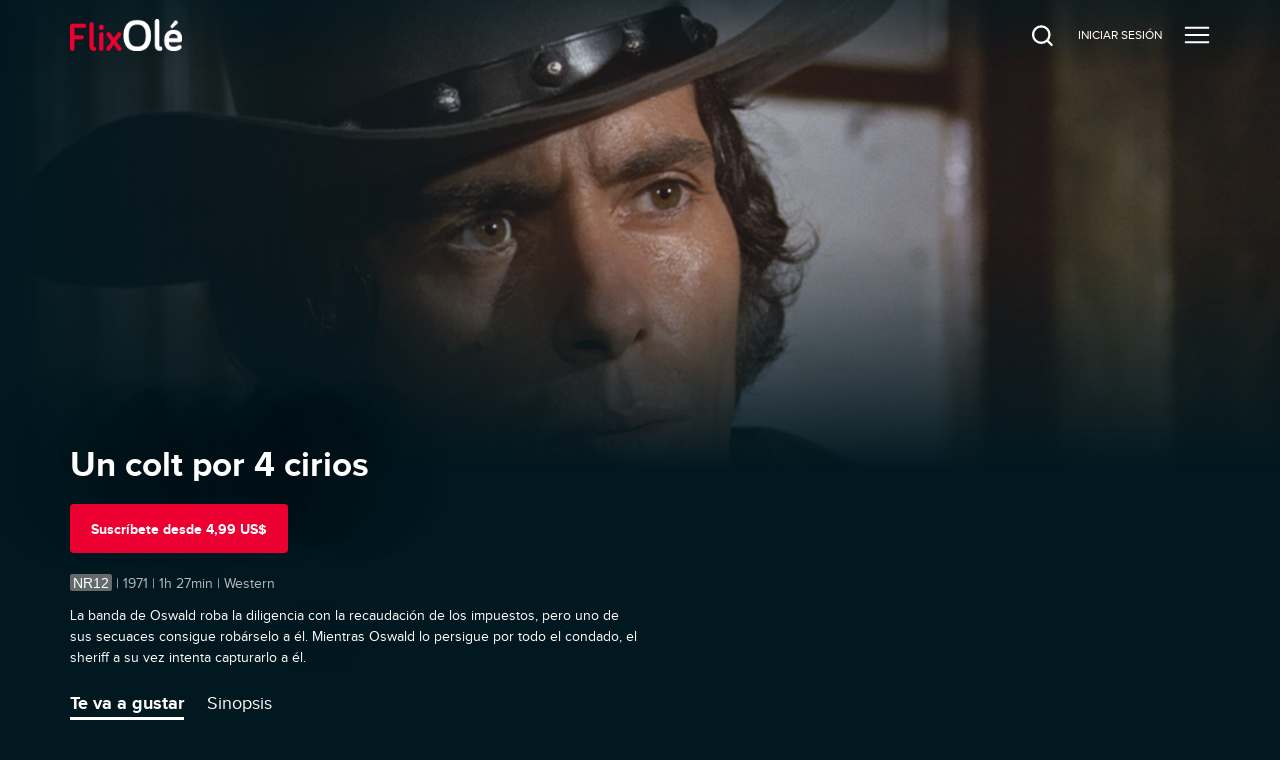

--- FILE ---
content_type: text/html; charset=utf-8
request_url: https://ver.flixole.com/watch/69ebedea-d392-4ef6-a851-96621ddee52b
body_size: 166365
content:
<!doctype html>
<html lang="es" prefix="og: http://ogp.me/ns#">
  <head>
    <meta charSet="utf-8" />
    
    <title data-rh="true">Un colt por 4 cirios - Ver ahora | Transmitir en FlixOlé</title>
    
    <meta data-rh="true" name="viewport" content="width=device-width, minimum-scale=1.0, maximum-scale=1.0, user-scalable=1.0, initial-scale=1.0"/><meta data-rh="true" name="description" content="La banda de Oswald roba la diligencia con la recaudación de los impuestos, pero uno de sus secuaces consigue robárselo a él. Mientras Oswald lo persigue por todo el condado, el sheriff a su vez intenta capturarlo a él."/><meta data-rh="true" name="og:type" property="og:type" content="video.movie"/><meta data-rh="true" name="og:title" property="og:title" content="Un colt por 4 cirios - Ver ahora | Transmitir en FlixOlé"/><meta data-rh="true" name="og:site_name" property="og:site_name" content="FlixOlé"/><meta data-rh="true" name="og:description" property="og:description" content="La banda de Oswald roba la diligencia con la recaudación de los impuestos, pero uno de sus secuaces consigue robárselo a él. Mientras Oswald lo persigue por todo el condado, el sheriff a su vez intenta capturarlo a él."/><meta data-rh="true" name="og:url" property="og:url" content="https://ver.flixole.com/watch/69ebedea-d392-4ef6-a851-96621ddee52b"/><meta data-rh="true" name="og:image" property="og:image" content="https://images.eu-west-1.prod.magine.com/i/spanishflix/v/2530d2bb-56ae-4bb5-b64f-14e15fa59cda.jpg"/><meta data-rh="true" name="apple-itunes-app" content="app-id=1232515610"/>
    <link data-rh="true" rel="icon" sizes="16x16" href="https://images.eu-west-1.prod.magine.com/i/spanishflix/l/b21de17b-d764-49b9-b238-e074d80af2a7.png"/><link data-rh="true" rel="icon" sizes="32x32" href="https://images.eu-west-1.prod.magine.com/i/spanishflix/l/e27d04af-23db-4aa0-8adc-b772be7bf92a.png"/><link data-rh="true" rel="canonical" href="https://ver.flixole.com/watch/69ebedea-d392-4ef6-a851-96621ddee52b"/><link data-rh="true" rel="manifest" href="/manifest.json"/>

    

    

    <style>
      
  *, *:before, *:after {
    box-sizing: border-box;
  }

  html, body, div, span, object, iframe, h1, h2, h3, h4, h5, h6, p, blockquote, pre, a, abbr, address, cite, code, del, dfn, em, img, ins, kbd, q, s, samp, small, strong, sub, sup, var, b, u, i, dl, dt, dd, ol, ul, li, fieldset, form, label, legend, table, caption, tbody, tfoot, thead, tr, th, td, article, aside, canvas, details, embed, figure, figcaption, footer, header, menu, nav, output, ruby, section, summary, time, mark, audio, video {
    margin: 0;
    padding: 0;
    border: 0;
    font-size: 100%;
    font: inherit;
    vertical-align: baseline;
  }

  /* HTML5 display-role reset for older browsers */
  article, aside, details, figcaption, figure, footer, header, menu, nav, section {
    display: block;
  }

  ol, ul {
    list-style: none;
  }

  blockquote, q {
    quotes: none;
  }

  blockquote::before, blockquote::after, q::before, q::after {
    content: '';
    content: none;
  }

  table {
    border-collapse: collapse;
    border-spacing: 0;
  }

  /* Stop IE from displaying a label with the numeric value of the range */
  input[type=range]::-ms-tooltip {
    display: none;
  }

  input, textarea, select, button {
    font: inherit;
  }

  button {
    padding: 0;
  }

  body {
    -moz-osx-font-smoothing: grayscale;
    -webkit-font-smoothing: antialiased;
    text-size-adjust: 100%;
  }

  html, body {
    width: 100%;
    min-height: 100%;
    margin: 0;
    padding: 0;
  }

  #root {
    position: relative;
    z-index: 1;

    width: 100%;
    min-height: 100%;
  }

  .hidden {
    display: none;
  }

  img {
    -webkit-user-select: none;
    user-select: none;
  }

  @media screen and (max-width: 600px) {
    html {
      font-size: 0.75em;
    }
  }

  @media screen and (max-width: 1280px) {
    html {
      font-size: 0.875em;
    }
  }

    </style>

    <style type="text/css" data-fela-rehydration="311" data-fela-type="FONT">@font-face{font-weight:400;font-style:normal;src:url('/dist/87c43ec54d679d17edd74d161b95868c.woff2') format('woff2'),url('/dist/5ccd6a4209c8716f3ee086992cee57a2.woff') format('woff');font-family:"ProximaNova"}@font-face{font-weight:400;font-style:italic;src:url('/dist/2976bf4ded4741dba9d54c04796b31dc.woff2') format('woff2'),url('/dist/f64f7191dcbca62e999a7e2501cbe681.woff') format('woff');font-family:"ProximaNova"}@font-face{font-weight:700;font-style:normal;src:url('/dist/c5af2bc1287cd7d954f515d855697ca6.woff2') format('woff2'),url('/dist/56098117928a76b163a8ea5ca9d409b1.woff') format('woff');font-family:"ProximaNova"}</style><style type="text/css" data-fela-rehydration="311" data-fela-type="STATIC">html{font-family:ProximaNova, Helvetica, sans-serif;direction:ltr;line-height:1.1;background-color:rgba(2, 24, 32, 1)}</style><style type="text/css" data-fela-rehydration="311" data-fela-type="RULE">._a{display:-webkit-box;display:-moz-box;display:-ms-flexbox;display:-webkit-flex;display:flex}._b{flex-direction:column;-webkit-box-orient:vertical;-webkit-box-direction:normal}._c{background:rgba(236, 0, 50, 1)}._d{height:3px}._e{left:0}._f{position:fixed}._g{top:0}._h{width:100%}._i{z-index:98}._j{box-shadow:0 0 10px rgba(236, 0, 50, 1), 0 0 5px rgba(236, 0, 50, 1)}._k{display:block}._l{height:100%}._m{opacity:1}._n{position:absolute}._o{right:0}._p{transform:rotate(3deg) translate(0, -4px)}._q{width:100px}._r{color:rgba(255, 255, 255, 1)}._s{height:5rem}._t{z-index:96}._u a{outline:none}._v a{-webkit-tap-highlight-color:transparent}._w button{outline:none}._x button{-webkit-tap-highlight-color:transparent}._y a:focus{outline:none}._z a:focus{box-shadow:none}._ab a:active{outline:none}._ac a:active{box-shadow:none}._ae button:focus{outline:none}._af button:focus{box-shadow:none}._ag button:active{outline:none}._ah button:active{box-shadow:none}._ai:before{content:""}._aj:before{position:absolute}._ak:before{left:0}._al:before{top:0}._am:before{right:0}._an:before{bottom:0}._ao:before{opacity:1}._ap:before{background:-webkit-linear-gradient(#021820, #021820);background:-moz-linear-gradient(#021820, #021820);background:linear-gradient(#021820, #021820)}._aq:after{content:""}._ar:after{position:absolute}._as:after{left:0}._at:after{top:0}._au:after{right:0}._av:after{bottom:0}._aw:after{opacity:0}._ax:after{background:-webkit-linear-gradient(#021820, #021820);background:-moz-linear-gradient(#021820, #021820);background:linear-gradient(#021820, #021820)}._ay{padding-left:1.5rem}._az{padding-right:1.5rem}._be{z-index:1}._bf{bottom:0}._bg{padding:inherit}._bh{align-items:center;-webkit-box-align:center}._bi{justify-content:flex-start;-webkit-box-pack:start}._bj{margin-right:0.7rem}._bk{height:3rem}._bl{width:8rem}._bm{flex-shrink:0}._bn{height:auto}._bo{width:auto}._bp{max-height:100%}._bq{max-width:100%}._br{flex-grow:1;-webkit-box-flex:1}._bs{visibility:hidden}._bt{background:none}._bu{color:inherit}._bv{box-shadow:none}._bw{-webkit-clip-path:inset(0px 0px -10px 0px);clip-path:inset(0px 0px -10px 0px)}._bx{flex-shrink:1}._by{position:static}._bz{top:5rem}._ca{padding-bottom:0}._cb{padding-top:0}._cc{font-size:0.875rem}._cd{flex-shrink:3.2}._ce> a{display:inline-block}._cf> a{width:auto}._cg{cursor:pointer}._ch{line-height:5rem}._ci{margin-left:1.5rem}._cj{text-align:center}._ck{text-decoration:none}._cl{white-space:nowrap}._cn::after{display:block}._co::after{content:attr(data-content)}._cp::after{font-weight:bold}._cq::after{height:0}._cr::after{visibility:hidden}._cs::after{overflow:hidden}._ct{background-color:rgba(6, 0, 6, .78)}._cu{z-index:103}._cv{transition:opacity 200ms ease-out;-webkit-transition:opacity 200ms ease-out;-moz-transition:opacity 200ms ease-out}._cw{opacity:0}._cx{pointer-events:none}._cy{background:rgba(2, 24, 32, 1)}._cz{box-shadow:0 0 10px 0 rgba(6, 0, 6, .18)}._da{left:auto}._db{max-width:260px}._dc{height:100vh}._dd{z-index:104}._de{transition:transform 150ms ease-out, opacity 200ms ease-in;-webkit-transition:transform 150ms ease-out, opacity 200ms ease-in;-moz-transition:transform 150ms ease-out, opacity 200ms ease-in}._df{transform:translateX(100%)}._dg{right:1.5rem}._dh{background:transparent}._di{border:0}._dj{min-height:5rem}._dk{min-width:26px}._dl{outline:0}._dm{padding:0}._dn{margin:0}._do{text-align:right}._dp{align-self:center;-ms-grid-row-align:center}._dq svg{vertical-align:middle}._dt{cursor:inherit}._du{padding-top:5rem}._dv{padding-bottom:5rem}._dw{overflow-x:hidden}._dx{overflow-y:auto}._dy::-webkit-scrollbar{width:6px}._dz::-webkit-scrollbar-track{background:transparent}._ea::-webkit-scrollbar-thumb{background-color:rgba(255,255,255,0.2)}._eb::-webkit-scrollbar-thumb{border-radius:3px}._ec::-webkit-scrollbar-thumb:hover{background-color:rgba(255,255,255,0.3)}._ed{line-height:normal}._ee{text-align:left}._ef{margin-bottom:1.5rem}._eg{font-size:1rem}._eh{width:-webkit-fit-content;width:-moz-fit-content;width:fit-content}._ei{min-height:1.25rem}._ej{margin-left:auto}._ek{display:flex !important}._el{align-items:flex-end;-webkit-box-align:end}._em{justify-content:center;-webkit-box-pack:center}._en{width:26px}._eo{padding:0 0 0px 20px}._ep{height:0}._eq{display:inline-block}._er{border:2px solid currentColor}._es{border-radius:4px}._et{padding:0.5rem 1rem}._eu{transition:background-color 200ms ease-out;-webkit-transition:background-color 200ms ease-out;-moz-transition:background-color 200ms ease-out}._ew{background-color:rgba(2, 24, 32, 1)}._ex{min-height:calc(100vh - 5rem)}._ey{background:#FFFFFF}._ez{color:#000000}._fa{font-weight:bold}._fb{padding:0.5rem 0.7rem}._fc{box-shadow:0px 2px 8px 2px #00000040}._fd{z-index:97}._fe{border-radius:6px}._ff{align-items:stretch;-webkit-box-align:stretch}._fg{flex-wrap:wrap;-webkit-box-lines:multiple}._fh{position:relative}._fm{background-position:center top}._fn{background-repeat:no-repeat}._fo{background-size:cover}._fp{outline:none}._fq{aspect-ratio:16 / 9}._fr{max-height:120vh}._fs:after{height:2px}._ft:after{width:100%}._fu:after{content:" "}._fv:after{background-color:rgba(2, 24, 32, 1)}._fw:after{bottom:-1px}._gb{padding-bottom:2.7rem}._gd{height:48vw}._ge{max-height:70vh}._gi:empty{display:none}._gj{font-size:2.5rem}._gk{text-shadow:0px 4px 100px rgba(2, 24, 32, 1)}._gl{word-break:break-word}._gn{justify-content:start;-webkit-box-pack:start}._go{row-gap:0.7rem}._gs{border:0 none}._gt{-webkit-user-select:none;-moz-user-select:none;-ms-user-select:none;user-select:none}._gu{min-width:auto}._gv{height:3.5rem}._gw{line-height:3.3rem}._gx{align-content:center}._gy[disabled]{display:-webkit-box;display:-moz-box;display:-ms-flexbox;display:-webkit-flex;display:flex}._gz[disabled]{align-items:center;-webkit-box-align:center}._ha[disabled]{justify-content:center;-webkit-box-pack:center}._hb[disabled]{color:rgba(255,255,255,0.7)}._hc[disabled]{background-color:rgba(236, 0, 50, 0.7)}._hd[disabled] svg{color:rgba(255, 255, 255, 1)}._he[disabled] svg{opacity:0.7}._hf{transition:background-color 0.2s ease-in-out;-webkit-transition:background-color 0.2s ease-in-out;-moz-transition:background-color 0.2s ease-in-out}._hg{background-color:rgba(236, 0, 50, 1)}._hj{margin-right:1.5rem}._ho{width:1px}._hp{height:1.5rem}._hs{margin-bottom:1rem}._ht{color:rgba(255, 255, 255, 0.7)}._hu{overflow:hidden}._hv{text-overflow:ellipsis}._hw{-word-wrap:break-word}._hx{-overflow-wrap:break-word}._hy{transition:max-height 0.1s;-webkit-transition:max-height 0.1s;-moz-transition:max-height 0.1s}._id{background-color:rgba(128, 128, 128, .8)}._ie{color:#FFFFFF}._if{padding:1px 3px 0px}._ig{border-radius:2px}._ih{font-family:Arial, sans-serif}._ii{font-weight:normal}._ij{line-height:1.2em}._ik{word-wrap:normal}._il{line-height:1.5em}._ir{margin-top:-2.2rem}._is{min-height:calc(100vh - 5rem - 1.5rem)}._it{scroll-margin:calc(5rem + 1.5rem)}._iu> div:nth-child(2){width:100%}._iv{width:1.5rem}._iw{z-index:10}._ix{margin-left:-1.5rem}._iy{padding:0 0 3px}._iz{vertical-align:top}._ja{border-bottom:3px solid transparent}._jb:last-child{margin-right:0}._jc{font-size:1.25rem}._jd{line-height:1.6}._je{border-bottom-color:rgba(255, 255, 255, 1)}._jf{margin-right:-1.5rem}._jg{padding-top:1.5rem}._jh{padding-bottom:1.5rem}._ji{display:-ms-grid;display:grid}._jj{grid-gap:1.125rem}._jk{justify-content:space-between;-webkit-box-pack:justify}._jw{align-items:flex-start;-webkit-box-align:start}._jy{transition:0.2s ease-in-out;-webkit-transition:0.2s ease-in-out;-moz-transition:0.2s ease-in-out}._jz{background-color:rgba(255, 255, 255, 0.08)}._ka::before{content:""}._kb::before{display:block}._kc::before{width:100%}._kd::before{padding-top:147.36842105263156%}._ke{z-index:1000}._kf{background-color:inherit}._kg{display:none}._kh{min-height:inherit}._ki{margin-bottom:3rem}._kj{font-size:1.5rem}._kk{letter-spacing:1.3px}._kl{line-height:2rem}._km{padding:5px}._kn{margin-right:0.5rem}._ko{color:rgba(236, 0, 50, 1)}._kp{fill:rgba(236, 0, 50, 1)}._kq{stroke:rgba(236, 0, 50, 1)}._kr{border-top:1px solid rgba(255, 255, 255, 0.08)}._ks{padding-bottom:1rem}._kt{margin-bottom:0.5rem}._ku:not(:first-of-type){border-left:1px solid rgba(255, 255, 255, 0.7)}._kv{padding:0 0.7rem}._kx:before{background:-webkit-linear-gradient(rgba(2,24,32,0.6), rgba(2,24,32,0));background:-moz-linear-gradient(rgba(2,24,32,0.6), rgba(2,24,32,0));background:linear-gradient(rgba(2,24,32,0.6), rgba(2,24,32,0))}._ky:before{transition:opacity 200ms ease-out;-webkit-transition:opacity 200ms ease-out;-moz-transition:opacity 200ms ease-out}._kz:after{transition:opacity 200ms ease-in;-webkit-transition:opacity 200ms ease-in;-moz-transition:opacity 200ms ease-in}._cm:hover{font-weight:bold}._ev:hover{background-color:rgba(255,255,255,0.2)}._hh:hover:not([disabled]){background-color:#b90027}._kw:hover{text-decoration:underline}</style><style type="text/css" data-fela-rehydration="311" data-fela-type="RULE" data-fela-support="true">@supports (-webkit-line-clamp: 1){._hz{visibility:visible}._ia{display:-webkit-box}._ib{-webkit-box-orient:vertical}._ic{-webkit-line-clamp:1}._iq{-webkit-line-clamp:3}}</style><style type="text/css" data-fela-rehydration="311" data-fela-type="RULE" media="screen and (min-width: 600px)">._fy{background-image:-webkit-linear-gradient(270deg, rgba(0,0,0,0) 50%, rgba(2, 24, 32, 1) 100%), -webkit-linear-gradient(180deg, rgba(0,0,0,0) 50%, rgba(2, 24, 32, 1) 100%), url(https://images.eu-west-1.prod.magine.com/i/spanishflix/v/c194391e-5956-46d1-aec7-9cbc27a6c681.jpg?height=540&width=960&op=clip);background-image:-moz-linear-gradient(270deg, rgba(0,0,0,0) 50%, rgba(2, 24, 32, 1) 100%), -moz-linear-gradient(180deg, rgba(0,0,0,0) 50%, rgba(2, 24, 32, 1) 100%), url(https://images.eu-west-1.prod.magine.com/i/spanishflix/v/c194391e-5956-46d1-aec7-9cbc27a6c681.jpg?height=540&width=960&op=clip);background-image:linear-gradient(270deg, rgba(0,0,0,0) 50%, rgba(2, 24, 32, 1) 100%), linear-gradient(180deg, rgba(0,0,0,0) 50%, rgba(2, 24, 32, 1) 100%), url(https://images.eu-west-1.prod.magine.com/i/spanishflix/v/c194391e-5956-46d1-aec7-9cbc27a6c681.jpg?height=540&width=960&op=clip)}._gp{margin-right:0.7rem}._gq{width:auto}._gr:empty{display:none}._hm{margin-right:2.5rem}._jx{flex-direction:column;-webkit-box-orient:vertical;-webkit-box-direction:normal}</style><style type="text/css" data-fela-rehydration="311" data-fela-type="RULE" media="screen and (min-width: 960px)">._bc{padding-left:5.0rem}._bd{padding-right:5.0rem}._ds{right:2.5rem}._fi{height:100vh}._fj{max-height:70vw}._fk{min-height:33.65rem}._fz{background-image:-webkit-linear-gradient(270deg, rgba(0,0,0,0) 50%, rgba(2, 24, 32, 1) 100%), -webkit-linear-gradient(180deg, rgba(0,0,0,0) 50%, rgba(2, 24, 32, 1) 100%), url(https://images.eu-west-1.prod.magine.com/i/spanishflix/v/c194391e-5956-46d1-aec7-9cbc27a6c681.jpg?height=720&width=1280&op=clip);background-image:-moz-linear-gradient(270deg, rgba(0,0,0,0) 50%, rgba(2, 24, 32, 1) 100%), -moz-linear-gradient(180deg, rgba(0,0,0,0) 50%, rgba(2, 24, 32, 1) 100%), url(https://images.eu-west-1.prod.magine.com/i/spanishflix/v/c194391e-5956-46d1-aec7-9cbc27a6c681.jpg?height=720&width=1280&op=clip);background-image:linear-gradient(270deg, rgba(0,0,0,0) 50%, rgba(2, 24, 32, 1) 100%), linear-gradient(180deg, rgba(0,0,0,0) 50%, rgba(2, 24, 32, 1) 100%), url(https://images.eu-west-1.prod.magine.com/i/spanishflix/v/c194391e-5956-46d1-aec7-9cbc27a6c681.jpg?height=720&width=1280&op=clip)}._gc{position:absolute}._gf{height:0}._gg:empty{display:none}._gh{width:50%}._hi{width:0}._hn{margin-right:0}._im{display:-webkit-box;display:-moz-box;display:-ms-flexbox;display:-webkit-flex;display:flex}._in{justify-content:space-between;-webkit-box-pack:justify}</style><style type="text/css" data-fela-rehydration="311" data-fela-type="RULE" media="screen and (min-width: 1280px)">._ga{background-image:-webkit-linear-gradient(270deg, rgba(0,0,0,0) 50%, rgba(2, 24, 32, 1) 100%), -webkit-linear-gradient(180deg, rgba(0,0,0,0) 50%, rgba(2, 24, 32, 1) 100%), url(https://images.eu-west-1.prod.magine.com/i/spanishflix/v/c194391e-5956-46d1-aec7-9cbc27a6c681.jpg?height=1080&width=1920&op=clip);background-image:-moz-linear-gradient(270deg, rgba(0,0,0,0) 50%, rgba(2, 24, 32, 1) 100%), -moz-linear-gradient(180deg, rgba(0,0,0,0) 50%, rgba(2, 24, 32, 1) 100%), url(https://images.eu-west-1.prod.magine.com/i/spanishflix/v/c194391e-5956-46d1-aec7-9cbc27a6c681.jpg?height=1080&width=1920&op=clip);background-image:linear-gradient(270deg, rgba(0,0,0,0) 50%, rgba(2, 24, 32, 1) 100%), linear-gradient(180deg, rgba(0,0,0,0) 50%, rgba(2, 24, 32, 1) 100%), url(https://images.eu-west-1.prod.magine.com/i/spanishflix/v/c194391e-5956-46d1-aec7-9cbc27a6c681.jpg?height=1080&width=1920&op=clip)}</style><style type="text/css" data-fela-rehydration="311" data-fela-type="RULE" media="screen and (min-width: 1920px)">._fl{min-height:50rem}._gm{font-size:3.75rem}._hq{width:1px}._hr{height:5.5rem}._io{margin-bottom:3rem}._ip:empty{display:none}._jv{grid-template-columns:repeat(auto-fill, 9.5em);-ms-grid-columns:repeat(auto-fill, 9.5em)}</style><style type="text/css" data-fela-rehydration="311" data-fela-type="RULE" media="screen and (max-width: 1920px) and (min-width: 1280px)">._ju{grid-template-columns:repeat(10, 1fr);-ms-grid-columns:repeat(10, 1fr)}</style><style type="text/css" data-fela-rehydration="311" data-fela-type="RULE" media="screen and (max-width: 1280px) and (min-width: 960px)">._jt{grid-template-columns:repeat(8, 1fr);-ms-grid-columns:repeat(8, 1fr)}</style><style type="text/css" data-fela-rehydration="311" data-fela-type="RULE" media="screen and (max-width: 960px) and (min-width: 600px)">._ba{padding-left:2.5rem}._bb{padding-right:2.5rem}._dr{right:2.5rem}._js{grid-template-columns:repeat(6, 1fr);-ms-grid-columns:repeat(6, 1fr)}</style><style type="text/css" data-fela-rehydration="311" data-fela-type="RULE" media="screen and (max-width: 600px) and (min-width: 401px)">._jr{grid-template-columns:repeat(4, 1fr);-ms-grid-columns:repeat(4, 1fr)}</style><style type="text/css" data-fela-rehydration="311" data-fela-type="RULE" media="screen and (max-width: 599px)">._fx{background-image:-webkit-linear-gradient(270deg, rgba(0,0,0,0) 50%, rgba(2, 24, 32, 1) 100%), -webkit-linear-gradient(180deg, rgba(0,0,0,0) 50%, rgba(2, 24, 32, 1) 100%), url(https://images.eu-west-1.prod.magine.com/i/spanishflix/v/c194391e-5956-46d1-aec7-9cbc27a6c681.jpg?height=338&width=600);background-image:-moz-linear-gradient(270deg, rgba(0,0,0,0) 50%, rgba(2, 24, 32, 1) 100%), -moz-linear-gradient(180deg, rgba(0,0,0,0) 50%, rgba(2, 24, 32, 1) 100%), url(https://images.eu-west-1.prod.magine.com/i/spanishflix/v/c194391e-5956-46d1-aec7-9cbc27a6c681.jpg?height=338&width=600);background-image:linear-gradient(270deg, rgba(0,0,0,0) 50%, rgba(2, 24, 32, 1) 100%), linear-gradient(180deg, rgba(0,0,0,0) 50%, rgba(2, 24, 32, 1) 100%), url(https://images.eu-west-1.prod.magine.com/i/spanishflix/v/c194391e-5956-46d1-aec7-9cbc27a6c681.jpg?height=338&width=600)}._hk{width:100%}._hl:empty{display:none}</style><style type="text/css" data-fela-rehydration="311" data-fela-type="RULE" media="screen and (max-width: 400px)">._jq{grid-template-columns:repeat(2, 1fr);-ms-grid-columns:repeat(2, 1fr)}</style><style type="text/css" data-fela-rehydration="311" data-fela-type="RULE" media="all and (-ms-high-contrast: none), (-ms-high-contrast: active)">._jl{display:-webkit-box;display:-moz-box;display:-ms-flexbox;display:-webkit-flex;display:flex}._jm{flex-wrap:wrap;-webkit-box-lines:multiple}._jn{justify-content:flex-start;-webkit-box-pack:start}._jo> *{flex:0 0 9.5rem}._jp> *{margin:1.125rem}</style>

    
    <script data-rh="true" >
(function(w,d,s,l,i){w[l]=w[l]||[];w[l].push({'gtm.start':
new Date().getTime(),event:'gtm.js'});var f=d.getElementsByTagName(s)[0],
j=d.createElement(s),dl=l!='dataLayer'?'&l='+l:'';j.async=true;j.src=
'https://www.googletagmanager.com/gtm.js?id='+i+dl;f.parentNode.insertBefore(j,f);
})(window,document,'script','dataLayer','GTM-T8N64SC');
              </script><script data-rh="true" type="application/ld+json">{"@context":"https://schema.org","@type":"Movie","name":"Un colt por 4 cirios","description":"La banda de Oswald roba la diligencia con la recaudación de los impuestos, pero uno de sus secuaces consigue robárselo a él. Mientras Oswald lo persigue por todo el condado, el sheriff a su vez intenta capturarlo a él.","image":"https://images.eu-west-1.prod.magine.com/i/spanishflix/v/2530d2bb-56ae-4bb5-b64f-14e15fa59cda.jpg","url":"https://ver.flixole.com/watch/69ebedea-d392-4ef6-a851-96621ddee52b","datePublished":"1971","contentRating":"NR12","duration":"PT1H27M33S","genre":["Western"],"actor":[{"@type":"Person","name":"Antonio Molino Rojo"},{"@type":"Person","name":"Esteban Dalmases"},{"@type":"Person","name":"Ricardo Moyán"},{"@type":"Person","name":"Fernando Rubio"},{"@type":"Person","name":"César Ojinaga"},{"@type":"Person","name":"Johnny 'El Corso'"},{"@type":"Person","name":"Gaspar 'Indio' González"},{"@type":"Person","name":"Mariano Vidal Molina"},{"@type":"Person","name":"Cris Huerta"},{"@type":"Person","name":"Fernando de Miragaya"},{"@type":"Person","name":"María Martín"},{"@type":"Person","name":"Ángel Lombarte"},{"@type":"Person","name":"Olga Omar"},{"@type":"Person","name":"Robert Woods"},{"@type":"Person","name":"Francisco Márquez"},{"@type":"Person","name":"Irene D'Astrea"}],"director":[{"@type":"Person","name":"Ignacio F. Iquino"}],"offers":[{"@type":"Offer","name":"PLAN MENSUAL","price":"4.99","priceCurrency":"USD","availability":"https://schema.org/InStock"},{"@type":"Offer","name":"PLAN ANUAL","price":"49.99","priceCurrency":"USD","availability":"https://schema.org/InStock"}]}</script>
    

    
  </head>

  <body >
    <div id="root" className="root"><div class="e2e-appview _a _b"><header scroll="false" class=" _r _s _f _g _e _o _t _u _v _w _x _y _z _ab _ac _ae _af _ag _ah _ai _aj _ak _al _am _an _ao _kx _ky _aq _ar _as _at _au _av _aw _ax _kz _ay _az _ba _bb _bc _bd"><div class=" _n _be _e _g _o _bf _bg _bh _a _bi _l"><div><a href="https://ver.flixole.com/" class=" _bj _a _bk _bl _bh _bm"><img src="https://images.eu-west-1.prod.magine.com/i/spanishflix/l/7dbba858-74e8-4de5-8652-a2a88a170953.png" alt="FlixOlé" class=" _bn _bo _bp _bq"/></a></div><div class=" _a _br _bs"><div class=" "><nav data-cy="top-navigation-horizontal" class=" _bt _bu _bv _bw _br _bx _e _by _bz _h _s _ca _cb _a"><div class=" _a _h _cc _cd _bi _ce _cf"><a href="https://ver.flixole.com/" data-content="INICIO" class=" _cg _bu _k _ch _ci _cj _ck _cl _cm _cn _co _cp _cq _cr _cs">INICIO</a><a href="https://ver.flixole.com/collections/8625b78d-f84e-43e8-a2f4-408843445565" data-content="GÉNEROS" class=" _cg _bu _k _ch _ci _cj _ck _cl _cm _cn _co _cp _cq _cr _cs">GÉNEROS</a><a href="https://ver.flixole.com/genres/f8a06878-fc21-4ca9-846e-6655b9fd4114" data-content="NUESTROS DIRECTORES" class=" _cg _bu _k _ch _ci _cj _ck _cl _cm _cn _co _cp _cq _cr _cs">NUESTROS DIRECTORES</a><a href="https://ver.flixole.com/genres/8e90f348-d776-4581-8cf8-712e74cd8fe0" data-content="NUESTROS ACTORES" class=" _cg _bu _k _ch _ci _cj _ck _cl _cm _cn _co _cp _cq _cr _cs">NUESTROS ACTORES</a><a href="https://ver.flixole.com/genres/b74f79de-c4fa-412a-9e9e-bf779a32718b" data-content="NUESTRAS COLECCIONES" class=" _cg _bu _k _ch _ci _cj _ck _cl _cm _cn _co _cp _cq _cr _cs">NUESTRAS COLECCIONES</a></div></nav></div><div class=" _f _g _e _o _bf _ct _cu _cv _cw _cx"></div><nav data-cy="top-navigation-vertical" class=" _cy _r _cz _bw _br _bx _da _n _g _h _db _o _dc _dd _de _df _cw"><button class=" _n _g _dg _dh _di _bu _cg _k _dj _dk _dl _dm _dn _do _dp _be _dq _dr _ds"><svg xmlns="http://www.w3.org/2000/svg" xmlns:xlink="http://www.w3.org/1999/xlink" fill="currentColor" height="26" width="26" viewBox="0 0 24 24" style="opacity:1" data-cy="close-icon" class=" _dt"><path d="M19 6.41L17.59 5 12 10.59 6.41 5 5 6.41 10.59 12 5 17.59 6.41 19 12 13.41 17.59 19 19 17.59 13.41 12z"></path><path d="M0 0h24v24H0z" fill="none"></path></svg></button><div class=" _k _h _cc _du _bi _dv _l _dw _dx _dy _dz _ea _eb _ec"><a href="https://ver.flixole.com/" data-content="INICIO" class=" _cg _bu _k _ed _ci _ee _ck _cl _cm _cn _co _cp _cq _cr _cs _ef _eg _eh _ei">INICIO</a><a href="https://ver.flixole.com/collections/8625b78d-f84e-43e8-a2f4-408843445565" data-content="GÉNEROS" class=" _cg _bu _k _ed _ci _ee _ck _cl _cm _cn _co _cp _cq _cr _cs _ef _eg _eh _ei">GÉNEROS</a><a href="https://ver.flixole.com/genres/f8a06878-fc21-4ca9-846e-6655b9fd4114" data-content="NUESTROS DIRECTORES" class=" _cg _bu _k _ed _ci _ee _ck _cl _cm _cn _co _cp _cq _cr _cs _ef _eg _eh _ei">NUESTROS DIRECTORES</a><a href="https://ver.flixole.com/genres/8e90f348-d776-4581-8cf8-712e74cd8fe0" data-content="NUESTROS ACTORES" class=" _cg _bu _k _ed _ci _ee _ck _cl _cm _cn _co _cp _cq _cr _cs _ef _eg _eh _ei">NUESTROS ACTORES</a><a href="https://ver.flixole.com/genres/b74f79de-c4fa-412a-9e9e-bf779a32718b" data-content="NUESTRAS COLECCIONES" class=" _cg _bu _k _ed _ci _ee _ck _cl _cm _cn _co _cp _cq _cr _cs _ef _eg _eh _ei">NUESTRAS COLECCIONES</a></div></nav><div data-cy="persistent-navigation" class=" _a _bh _ej _bm _cc"><nav class=" _a _bh"><a href="https://ver.flixole.com/search" data-content="BUSCAR" class=" _cg _bu _ek _ch _ci _cj _ck _cl _cm _b _el _em _dj _en _cn _co _cp _cq _cr _cs"><svg xmlns="http://www.w3.org/2000/svg" xmlns:xlink="http://www.w3.org/1999/xlink" fill="currentColor" height="26" width="26" viewBox="0 0 18 18" style="opacity:1" class=" _dt"><g transform="translate(2, 2.25) scale(0.8)"><path d="M17 17L13.1394 13.1394M13.1394 13.1394C14.4263 11.8526 15.2222 10.0748 15.2222 8.11111C15.2222 4.18375 12.0385 1 8.11111 1C4.18375 1 1 4.18375 1 8.11111C1 12.0385 4.18375 15.2222 8.11111 15.2222C10.0748 15.2222 11.8526 14.4263 13.1394 13.1394Z" stroke="currentColor" stroke-width="2" stroke-linecap="round" stroke-linejoin="round" fill="none"></path></g></svg><div aria-hidden="true" style="font-weight:normal;margin-left:calc(26 + 14px - 40px)" class=" _eo _bs _ep">Buscar</div></a><a href="https://ver.flixole.com/log-in" class="e2e-log-in _cg _bu _k _ch _ci _cj _ck _cl _cm _cn _co _cp _cq _cr _cs" data-content="INICIAR SESIÓN"><span data-i18n="logIn" class=" ">INICIAR SESIÓN</span></a><a href="https://ver.flixole.com/create-account" data-content="Regístrate" class=" _cg _bu _eq _cj _ck _cl _er _es _et _ci _eu _ev"><span data-i18n="menu.signUp" class=" ">Regístrate</span></a></nav></div></div></div></header><div class=" _ew _r _a _b _br _ex _h"><div id="tooltip"></div><div id="modal"></div><div class=" _br _a _ff _fg"><div class=" _a _b _h"><div class=" _fh _fi _fj _fk _fl"><div class=" _n _fm _fn _fo _a _fp _h _fq _fr _ar _fs _ft _fu _fv _as _fw _fx _fy _fz _fk _ga _fl"></div><div class=" _fh _bf _cb _gb _ee _h _ay _az _ba _bb _bc _bd _gc"><div class=" _gd _ge _gf _gg"></div><div class=" _ef _gh _gg _gi"><h1 class=" _r _gj _fa _gk _gl _gm">Un colt por 4 cirios</h1></div><div class=" _a _gn _fg _go _gi"><div class=" _h _gp _gq _gr _gi"><button data-cy="SubscribeType-button" data-id="details-link" data-value="offer-button/SubscribeType" class=" _gs _es _cj _fp _gt _cg _k _h _gu _gv _gw _gx _ay _az _ck _gy _gz _ha _hb _hc _hd _he _fa _hf _cl _r _hg _hh"><span data-i18n="offer.subscribe" class=" ">Suscríbete</span> <span data-i18n="fromPrice" class=" ">desde <span class=" ">4,99 US$</span></span></button></div><div class=" _h _hi _gg"></div><div class=" _hj _a _hk _hl _hm _gr _hn _gg _gi"></div></div><div class=" _ho _hp _hq _hr"></div><div class=" _hs _gh _gg _gi"><span class=" _ht _eg _gk _hu _hv _hw _hx _hy _hz _ia _ib _ic"><div class=" _eq _id _ie _if _ig _ih _ii _ij _ik _cl">NR12</div> | <!-- -->1971 | 1h 27min | Western</span></div><div class=" _il _im _in _gg _gi"><div class=" _hs _gh _gg _io _ip _gi"><span class=" _eg _gk _hu _hv _hw _hx _hy _hz _ia _ib _iq">La banda de Oswald roba la diligencia con la recaudación de los impuestos, pero uno de sus secuaces consigue robárselo a él. Mientras Oswald lo persigue por todo el condado, el sheriff a su vez intenta capturarlo a él.</span></div></div></div></div><div class=" _a _b _bh _h _be _ay _az _ba _bb _bc _bd"><div class=" _ir _h _is _gi"><div><div id="tabBar" class=" _r _fh _a _it _iu"><div class=" _a _bh _em _cg _cj _g _bf _gt _iv _iw _bs _ix _iy">❮</div><div class=" _hu"><div class=" _eq _cl"><div style="transform:translate3d(0px, 0, 0)"><div selected="" role="tab" type="material2" data-content="Te va a gustar" class=" _eq _iz _cl _cj _ja _cg _gt _hj _jb _cn _co _cp _cq _cr _cs _jc _jd _je _fa">Te va a gustar</div><div role="tab" type="material2" data-content="Sinopsis" class=" _eq _iz _cl _cj _ja _cg _gt _hj _jb _cn _co _cp _cq _cr _cs _jc _jd">Sinopsis</div></div></div></div><div class=" _a _bh _em _cg _cj _g _bf _gt _iv _iw _bs _jf _iy">❯</div></div><div class=" _k _gi"><div label="Te va a gustar" class=" _jg _jh _gi"><div class=" _ji _jj _jk _jl _jm _jn _jo _jp _jq _jr _js _jt _ju _jv"><div><a href="https://ver.flixole.com/watch/dfcf7b08-b956-4fd6-8cc1-37b5239df801" class="e2e-asset _a _fh _b _jw _h _jx _gr _gi _r _ck"><div class=" _fh _h _gi"><div class=" _fh _gi"><div class="_jy _jz _fh _k _h _ka _kb _kc _kd _fe"><img alt="La máscara de cuero" loading="lazy" src="https://images.eu-west-1.prod.magine.com/i/spanishflix/v/80e18659-e8e8-40bb-9a4d-ad6d9833b412.jpg?height=224&amp;width=152" class="_k _bn _h _fe _n _g _e _jy _cw"/></div><div class=" _n _o _bf _e _a _b _jw _gi"></div></div></div></a></div><div><a href="https://ver.flixole.com/watch/29b53fe9-c281-4db3-88f4-f3719ef76e0a" class="e2e-asset _a _fh _b _jw _h _jx _gr _gi _r _ck"><div class=" _fh _h _gi"><div class=" _fh _gi"><div class="_jy _jz _fh _k _h _ka _kb _kc _kd _fe"><img alt="Los buitres cavarán tu fosa" loading="lazy" src="https://images.eu-west-1.prod.magine.com/vod/spanishflix/826d99dd-5876-45ba-a5c9-1f3471e83045.jpg?height=224&amp;width=152" class="_k _bn _h _fe _n _g _e _jy _cw"/></div><div class=" _n _o _bf _e _a _b _jw _gi"></div></div></div></a></div><div><a href="https://ver.flixole.com/watch/2c2a2465-aab9-4538-9d47-58e20d4d9a10" class="e2e-asset _a _fh _b _jw _h _jx _gr _gi _r _ck"><div class=" _fh _h _gi"><div class=" _fh _gi"><div class="_jy _jz _fh _k _h _ka _kb _kc _kd _fe"><img alt="Los cinco de la venganza" loading="lazy" src="https://images.eu-west-1.prod.magine.com/vod/spanishflix/b108af0e-1f5a-41e9-9aa7-256733bc40c4.jpg?height=224&amp;width=152" class="_k _bn _h _fe _n _g _e _jy _cw"/></div><div class=" _n _o _bf _e _a _b _jw _gi"></div></div></div></a></div><div><a href="https://ver.flixole.com/watch/d3ed2f3e-2d85-4c24-8754-52c628c947ea" class="e2e-asset _a _fh _b _jw _h _jx _gr _gi _r _ck"><div class=" _fh _h _gi"><div class=" _fh _gi"><div class="_jy _jz _fh _k _h _ka _kb _kc _kd _fe"><img alt="Los profesionales de la muerte" loading="lazy" src="https://images.eu-west-1.prod.magine.com/vod/spanishflix/57856ad6-40bd-4a9f-ae33-e5f48e9fba3c.jpg?height=224&amp;width=152" class="_k _bn _h _fe _n _g _e _jy _cw"/></div><div class=" _n _o _bf _e _a _b _jw _gi"></div></div></div></a></div><div><a href="https://ver.flixole.com/watch/4e6dbba4-ec83-4a89-bfc9-937ea217f2b7" class="e2e-asset _a _fh _b _jw _h _jx _gr _gi _r _ck"><div class=" _fh _h _gi"><div class=" _fh _gi"><div class="_jy _jz _fh _k _h _ka _kb _kc _kd _fe"><img alt="Llega Sartana" loading="lazy" src="https://images.eu-west-1.prod.magine.com/i/spanishflix/v/0fd88da1-53dc-4a4c-9328-fe2c62f54585.jpg?height=224&amp;width=152" class="_k _bn _h _fe _n _g _e _jy _cw"/></div><div class=" _n _o _bf _e _a _b _jw _gi"></div></div></div></a></div><div><a href="https://ver.flixole.com/watch/f29939af-d38e-4867-95db-47df3344e911" class="e2e-asset _a _fh _b _jw _h _jx _gr _gi _r _ck"><div class=" _fh _h _gi"><div class=" _fh _gi"><div class="_jy _jz _fh _k _h _ka _kb _kc _kd _fe"><img alt="El precio de un hombre" loading="lazy" src="https://images.eu-west-1.prod.magine.com/i/spanishflix/v/37a79cbc-4e21-4cb2-b8bc-12830b39cbb1.jpg?height=224&amp;width=152" class="_k _bn _h _fe _n _g _e _jy _cw"/></div><div class=" _n _o _bf _e _a _b _jw _gi"></div></div></div></a></div><div><a href="https://ver.flixole.com/watch/0a7a1ef8-eb8e-4867-bb79-d13c11c6c4e9" class="e2e-asset _a _fh _b _jw _h _jx _gr _gi _r _ck"><div class=" _fh _h _gi"><div class=" _fh _gi"><div class="_jy _jz _fh _k _h _ka _kb _kc _kd _fe"><img alt="El sabor del odio" loading="lazy" src="https://images.eu-west-1.prod.magine.com/i/spanishflix/v/6b6bb905-4579-4526-865a-a998ded3589a.jpg?height=224&amp;width=152" class="_k _bn _h _fe _n _g _e _jy _cw"/></div><div class=" _n _o _bf _e _a _b _jw _gi"></div></div></div></a></div><div><a href="https://ver.flixole.com/watch/f6291ba8-a586-42f4-86ee-754069214e03" class="e2e-asset _a _fh _b _jw _h _jx _gr _gi _r _ck"><div class=" _fh _h _gi"><div class=" _fh _gi"><div class="_jy _jz _fh _k _h _ka _kb _kc _kd _fe"><img alt="El retorno de Ringo" loading="lazy" src="https://images.eu-west-1.prod.magine.com/i/spanishflix/v/4b692794-7d2c-4ed2-bbdc-20c5a9327569.jpg?height=224&amp;width=152" class="_k _bn _h _fe _n _g _e _jy _cw"/></div><div class=" _n _o _bf _e _a _b _jw _gi"></div></div></div></a></div><div><a href="https://ver.flixole.com/watch/fae92c24-d452-4b85-8ea7-734cbfab1b65" class="e2e-asset _a _fh _b _jw _h _jx _gr _gi _r _ck"><div class=" _fh _h _gi"><div class=" _fh _gi"><div class="_jy _jz _fh _k _h _ka _kb _kc _kd _fe"><img alt="El sol bajo la tierra" loading="lazy" src="https://images.eu-west-1.prod.magine.com/i/spanishflix/v/21397827-d93a-4f8a-bf41-ab6a1804360d.jpg?height=224&amp;width=152" class="_k _bn _h _fe _n _g _e _jy _cw"/></div><div class=" _n _o _bf _e _a _b _jw _gi"></div></div></div></a></div><div><a href="https://ver.flixole.com/watch/79545bdd-7f70-42c0-a516-e019db789d25" class="e2e-asset _a _fh _b _jw _h _jx _gr _gi _r _ck"><div class=" _fh _h _gi"><div class=" _fh _gi"><div class="_jy _jz _fh _k _h _ka _kb _kc _kd _fe"><img alt="Comanche blanco" loading="lazy" src="https://images.eu-west-1.prod.magine.com/vod/spanishflix/5156b5f3-96af-45f5-9b86-9442f4817dc7.jpg?height=224&amp;width=152" class="_k _bn _h _fe _n _g _e _jy _cw"/></div><div class=" _n _o _bf _e _a _b _jw _gi"></div></div></div></a></div><div><a href="https://ver.flixole.com/watch/7de156c4-952a-465f-9aef-c5c1c2e53d1e" class="e2e-asset _a _fh _b _jw _h _jx _gr _gi _r _ck"><div class=" _fh _h _gi"><div class=" _fh _gi"><div class="_jy _jz _fh _k _h _ka _kb _kc _kd _fe"><img alt="El hijo del Zorro" loading="lazy" src="https://images.eu-west-1.prod.magine.com/i/spanishflix/v/96bd9b97-e610-4899-93fc-5b34720ff6e4.jpg?height=224&amp;width=152" class="_k _bn _h _fe _n _g _e _jy _cw"/></div><div class=" _n _o _bf _e _a _b _jw _gi"></div></div></div></a></div><div><a href="https://ver.flixole.com/watch/fd9db1e1-913a-43fd-a76b-99535073634b" class="e2e-asset _a _fh _b _jw _h _jx _gr _gi _r _ck"><div class=" _fh _h _gi"><div class=" _fh _gi"><div class="_jy _jz _fh _k _h _ka _kb _kc _kd _fe"><img alt="El karate, el colt y el impostor" loading="lazy" src="https://images.eu-west-1.prod.magine.com/i/spanishflix/v/e96f89c5-0c2e-4711-8100-c1f3c906c2e1.jpg?height=224&amp;width=152" class="_k _bn _h _fe _n _g _e _jy _cw"/></div><div class=" _n _o _bf _e _a _b _jw _gi"></div></div></div></a></div><div><a href="https://ver.flixole.com/watch/110aa348-049a-451d-8ff4-0d9e6b1900f5" class="e2e-asset _a _fh _b _jw _h _jx _gr _gi _r _ck"><div class=" _fh _h _gi"><div class=" _fh _gi"><div class="_jy _jz _fh _k _h _ka _kb _kc _kd _fe"><img alt="Una tumba para el Sheriff" loading="lazy" src="https://images.eu-west-1.prod.magine.com/vod/spanishflix/33d3ba39-e5f0-41ba-bab2-89e87186f5dd.jpg?height=224&amp;width=152" class="_k _bn _h _fe _n _g _e _jy _cw"/></div><div class=" _n _o _bf _e _a _b _jw _gi"></div></div></div></a></div><div><a href="https://ver.flixole.com/watch/af4fb329-dbf1-4db6-88e3-6dc1b0b310d7" class="e2e-asset _a _fh _b _jw _h _jx _gr _gi _r _ck"><div class=" _fh _h _gi"><div class=" _fh _gi"><div class="_jy _jz _fh _k _h _ka _kb _kc _kd _fe"><img alt="Un hombre vino a matar" loading="lazy" src="https://images.eu-west-1.prod.magine.com/vod/spanishflix/59d98071-a3c2-42cc-8f5a-d1bbb66b72d4.jpg?height=224&amp;width=152" class="_k _bn _h _fe _n _g _e _jy _cw"/></div><div class=" _n _o _bf _e _a _b _jw _gi"></div></div></div></a></div><div><a href="https://ver.flixole.com/watch/b77badf2-49c1-4bb6-bc7a-52f973417fa2" class="e2e-asset _a _fh _b _jw _h _jx _gr _gi _r _ck"><div class=" _fh _h _gi"><div class=" _fh _gi"><div class="_jy _jz _fh _k _h _ka _kb _kc _kd _fe"><img alt="La cólera del viento" loading="lazy" src="https://images.eu-west-1.prod.magine.com/i/spanishflix/v/8ff522a8-2381-4d3a-9302-75b8c7385901.jpg?height=224&amp;width=152" class="_k _bn _h _fe _n _g _e _jy _cw"/></div><div class=" _n _o _bf _e _a _b _jw _gi"></div></div></div></a></div><div><a href="https://ver.flixole.com/watch/572d0077-643a-411b-b85f-2a2dac600b29" class="e2e-asset _a _fh _b _jw _h _jx _gr _gi _r _ck"><div class=" _fh _h _gi"><div class=" _fh _gi"><div class="_jy _jz _fh _k _h _ka _kb _kc _kd _fe"><img alt="La ley del forastero" loading="lazy" src="https://images.eu-west-1.prod.magine.com/i/spanishflix/v/9cf13c89-2ca9-47d5-90ee-df58d5a960d5.jpg?height=224&amp;width=152" class="_k _bn _h _fe _n _g _e _jy _cw"/></div><div class=" _n _o _bf _e _a _b _jw _gi"></div></div></div></a></div><div><a href="https://ver.flixole.com/watch/6d502331-cae7-459b-b981-95f85fe847ab" class="e2e-asset _a _fh _b _jw _h _jx _gr _gi _r _ck"><div class=" _fh _h _gi"><div class=" _fh _gi"><div class="_jy _jz _fh _k _h _ka _kb _kc _kd _fe"><img alt="Plomo sobre Dallas" loading="lazy" src="https://images.eu-west-1.prod.magine.com/vod/spanishflix/b284212b-f63d-4cc6-8468-01fa3468fb98.jpg?height=224&amp;width=152" class="_k _bn _h _fe _n _g _e _jy _cw"/></div><div class=" _n _o _bf _e _a _b _jw _gi"></div></div></div></a></div><div><a href="https://ver.flixole.com/watch/eaf016ed-8ab2-4618-9bcc-f66ffd41c952" class="e2e-asset _a _fh _b _jw _h _jx _gr _gi _r _ck"><div class=" _fh _h _gi"><div class=" _fh _gi"><div class="_jy _jz _fh _k _h _ka _kb _kc _kd _fe"><img alt="Repóker de bribones" loading="lazy" src="https://images.eu-west-1.prod.magine.com/vod/spanishflix/13e8cb08-5696-41a3-8ca2-86857617bea9.jpg?height=224&amp;width=152" class="_k _bn _h _fe _n _g _e _jy _cw"/></div><div class=" _n _o _bf _e _a _b _jw _gi"></div></div></div></a></div><div><a href="https://ver.flixole.com/watch/af4965e7-f824-4e30-837b-e7b1e6043a37" class="e2e-asset _a _fh _b _jw _h _jx _gr _gi _r _ck"><div class=" _fh _h _gi"><div class=" _fh _gi"><div class="_jy _jz _fh _k _h _ka _kb _kc _kd _fe"><img alt="Río maldito" loading="lazy" src="https://images.eu-west-1.prod.magine.com/vod/spanishflix/88d91a4c-e1a1-48f6-a029-d530488e2a03.jpg?height=224&amp;width=152" class="_k _bn _h _fe _n _g _e _jy _cw"/></div><div class=" _n _o _bf _e _a _b _jw _gi"></div></div></div></a></div><div><a href="https://ver.flixole.com/watch/3fb85db5-15fd-4fbf-93a8-9044190f56ac" class="e2e-asset _a _fh _b _jw _h _jx _gr _gi _r _ck"><div class=" _fh _h _gi"><div class=" _fh _gi"><div class="_jy _jz _fh _k _h _ka _kb _kc _kd _fe"><img alt="Oklahoma John" loading="lazy" src="https://images.eu-west-1.prod.magine.com/vod/spanishflix/d2fded9a-2df1-4c12-84d9-3edec6888c9a.jpg?height=224&amp;width=152" class="_k _bn _h _fe _n _g _e _jy _cw"/></div><div class=" _n _o _bf _e _a _b _jw _gi"></div></div></div></a></div></div></div></div></div></div></div></div></div><div class=" _f _ke _g _kf _kg _b _bh _em _h _l _kh _gi"><div class=" _a _b _bh _em _h _gi"><div class=" _ki _gi"><svg xmlns="http://www.w3.org/2000/svg" xmlns:xlink="http://www.w3.org/1999/xlink" fill="currentColor" height="152" width="160" viewBox="0 0 160 152" style="opacity:1" class=" _bq _k _dt"><g fill="none"><g transform="matrix(1 0 0 -1 85.154 152)"><path d="m5.775 69.857c-.016-.036-.032-.042-.15-.047-.11-.003-.14-.012-.159-.04-.021-.03-.047-.035-.15-.035-.105 0-.127-.006-.143-.036s-.038-.036-.15-.036c-.109 0-.132-.006-.152-.036-.016-.029-.041-.036-.111-.036s-.094-.007-.108-.036c-.015-.029-.038-.036-.103-.036-.064 0-.091-.009-.124-.045-.032-.034-.059-.045-.12-.045-.056 0-.088-.01-.112-.035-.018-.02-.053-.036-.079-.036-.027 0-.055-.015-.07-.036-.012-.022-.041-.036-.072-.036-.028 0-.057-.015-.072-.036-.016-.029-.04-.036-.111-.036-.07 0-.093-.007-.108-.036-.012-.023-.038-.036-.072-.036s-.06-.012-.075-.036c-.013-.02-.042-.036-.065-.036s-.066-.02-.097-.045c-.029-.025-.068-.044-.088-.044s-.065-.033-.1-.072c-.046-.049-.083-.072-.114-.072-.025 0-.054-.014-.068-.036-.013-.021-.042-.036-.072-.036-.034 0-.067-.021-.112-.072-.04-.046-.077-.071-.107-.071s-.072-.027-.123-.081c-.043-.047-.093-.081-.115-.081-.023 0-.08-.043-.143-.108-.069-.068-.123-.108-.148-.108-.06 0-1.053-.994-1.053-1.052 0-.028-.038-.077-.108-.145-.074-.072-.108-.119-.108-.15 0-.03-.025-.066-.072-.105-.047-.04-.072-.077-.072-.104s-.03-.072-.08-.12c-.054-.054-.081-.096-.081-.126 0-.027-.015-.054-.036-.065-.024-.012-.036-.037-.036-.072 0-.034-.013-.06-.036-.075-.022-.014-.036-.043-.036-.072 0-.03-.015-.06-.036-.072-.022-.014-.036-.043-.036-.073 0-.027-.016-.063-.036-.08s-.036-.05-.036-.071c0-.023-.02-.06-.045-.08-.038-.033-.043-.05-.034-.107s.003-.073-.036-.111c-.038-.036-.047-.06-.047-.131 0-.068-.007-.094-.036-.111-.03-.018-.036-.042-.036-.146 0-.084-.007-.13-.025-.144-.016-.012-.03-.073-.038-.15-.018-.18-.032-29.194-.016-32.343l.011-2.555h74.825v17.954c0 17.942 0 17.954-.036 17.954-.02 0-.036.006-.036.015-.03.601-.061.775-.19 1.077-.155.361-.342.627-.673.957-.624.623-1.524 1.1-2.63 1.39-.386.1-1.062.228-1.373.256-.086.01-.137.022-.153.042-.012.016-.063.034-.111.041-.049.005-.108.023-.13.038-.032.02-.099.027-.285.027-.23 0-.243.001-.243.036 0 .034-.013.036-.279.036h-.278v.089h-62.633l-.018-.04zm-5.761-40.047c0-.042 12.484-.06 37.414-.06 24.931 0 37.415.018 37.415.06s-12.484.06-37.415.06c-24.93 0-37.414-.018-37.414-.06zm0-7.52c0-1.693.006-2.558.018-2.558.011 0 .018-.072.018-.18 0-.167.002-.18.036-.18.033 0 .036-.012.036-.105 0-.06.01-.113.018-.119.011-.007.063-.016.117-.021l.097-.011.005-.259c.006-.247.008-.262.049-.294.029-.023.07-.034.137-.034h.093l.013-.165c.005-.09.01-.2.01-.243v-.077h.234v-.215h.055c.083 0 .146-.042.214-.139.061-.084.32-.362.458-.488.04-.036.124-.118.189-.183s.17-.153.236-.196c.145-.095.138-.088.107-.108-.014-.01-.134-.017-.266-.017-.154 0-.235-.008-.228-.018.007-.011.11-.018.248-.018.316 0 .318-.002.318-.11 0-.047.01-.091.018-.097.011-.007.018.013.018.049 0 .071.024.113.056.097.057-.027.162-.096.217-.14.105-.088.376-.26.558-.358.03-.014.063-.041.072-.057s.035-.03.059-.03c.065 0 .189-.121.189-.184v-.05h.305v-.198l.065.03c.061.031.066.031.127-.004.065-.038.13-.123.11-.142-.025-.025-.169-.047-.234-.036-.055.01-.068.007-.068-.016 0-.026.029-.03.189-.03.176 0 .189 0 .189-.035 0-.034.012-.036.161-.036.15 0 .162-.002.162-.036s.013-.036.162-.036h.162v-.161h.862v-.056c0-.038.008-.052.024-.045.135.056.097.056 1.145-.009.38-.023 1.734-.007 1.86.023.113.027 61.05.04 61.05.013 0-.009.012-.016.026-.016s.029-.014.032-.03c.006-.019.015.001.022.044l.014.076h.37c.206 0 .401.009.437.018.076.021.088.048.088.194v.093h.24c.129 0 .255.005.278.01.056.017.094.096.094.205v.09h.514l.066.061c.056.05.07.077.08.153.008.084.014.091.057.091.025 0 .066.013.091.027.026.015.067.034.092.045.049.02.07.08.07.203v.049h.187c.106 0 .194.007.2.017.005.011.041.018.079.018.106 0 .126.027.131.171l.005.126.126.005c.153.005.17.023.17.176v.111l.138.013c.102.009.138.02.145.041.006.018.025.063.043.104.02.04.034.104.034.146 0 .04.006.122.011.183l.013.11h.06c.046 0 .076.017.15.09.074.075.09.102.09.152s.007.063.036.063c.02 0 .036.009.036.018 0 .01.014.018.034.018.018 0 .043.01.054.025.013.014.04.03.063.036.056.014.061.043.075.339l.013.246h.106c.167 0 .176.016.176.332v.26h.104c.193.002.202.026.202.51v.388h.108v4.83h-74.83z" fill="#e4e1e2"></path><path d="m69.668 14.943c-.022-.058-2.265-.061-32.044-.061-28.479 0-32.02-.007-32.02-.054s3.54-.054 32.031-.047c24.007.007 32.034.022 32.049.05.012.026.018.072.014.105-.005.06-.007.06-.03.007zm-42.153-5.598v-.601l-.075-1.805.007-1.802-.038-.063c-.08-.13.378-.119-5-.119h-4.84l-.051-.048-.05-.049v-4.858h39.849v.663c0 .48.006.664.02.67.016.005.016.015 0 .044-.014.029-.02.503-.02 1.758v1.72l-.048.05-.049.05h-3.86c-2.562 0-3.862-.005-3.862-.018 0-.012-.31-.018-.898-.018-.886 0-.9 0-.9.036 0 .035-.012.036-.159.036h-.162l-.007.203c-.004.11-.016.234-.027.273-.014.052-.022.666-.022 2.228 0 2.097-.001 2.158-.034 2.2l-.034.043-9.87.005-9.87.004z" fill="#e4e1e2"></path><path d="m27.174 6.59v-1.384h-4.932c-3.27 0-4.938-.006-4.945-.018-.018-.029 9.863-.025 9.891.003.03.03.033 2.78.004 2.78-.013 0-.018-.472-.018-1.383z" fill="#000"></path></g><path d="m36.532 19.494h18.712v4.43h-18.712z" fill="#e4e1e2" transform="translate(21 82)"></path><path d="m2.131 11.907c-.068.01-.254.082-.412.157-.259.121-.345.193-.848.692-.513.511-.57.582-.703.86-.137.29-.144.322-.162.74-.01.239-.007.45.007.464.036.043.108.31.108.396 0 .043.029.104.065.14.093.089.233.296.2.296-.014 0 .004.032.04.071.033.036.072.064.086.06.015-.003.955.911 2.09 2.028 1.134 1.121 2.218 2.189 2.412 2.374l.352.336-2.513 2.502c-2.926 2.91-2.796 2.753-2.829 3.413-.021.414.018.696.137 1.021.06.154.176.293.66.786l.585.6.424.174.423.172.399-.015c.298-.014.449-.039.61-.103.212-.082.234-.086.341-.097.029-.003 1.181-1.131 2.567-2.506 1.73-1.717 2.534-2.491 2.577-2.484.036.003 1.196 1.131 2.578 2.506 1.378 1.37 2.51 2.48 2.51 2.467 0-.015.107.028.24.096s.251.118.265.107c.015-.007.151.004.302.025.226.029.33.025.567-.021.162-.033.323-.075.36-.097.05-.025.06-.025.046.004-.036.057.079.007.283-.125.216-.14 1.16-1.082 1.282-1.282.111-.178.15-.278.097-.246-.029.014-.029.004-.004-.046.022-.036.065-.197.097-.357.047-.236.05-.34.022-.564-.022-.15-.033-.286-.022-.3.007-.015-.036-.118-.093-.232-.061-.115-.115-.236-.122-.275-.015-.075-.086-.21-.09-.164 0 .017.014.057.032.089.033.057-1.073-1.043-3.568-3.56-.614-.617-1.17-1.174-1.242-1.238s-.13-.147-.13-.182c0-.04 1.002-1.068 2.485-2.546 1.368-1.363 2.513-2.534 2.549-2.602.032-.064.043-.11.025-.096-.018.01.007-.079.057-.204.083-.196.097-.278.104-.714.011-.464.008-.503-.079-.685-.05-.107-.1-.225-.107-.264-.011-.065-.252-.329-.905-.993-.144-.146-.262-.253-.262-.243 0 .015-.086-.035-.187-.11-.104-.075-.215-.136-.244-.14-.161-.017-.362-.064-.377-.089-.025-.043-.768-.007-.915.043-.068.022-.215.082-.323.132-.226.107-.474.346-3.385 3.288l-1.856 1.87-2.506-2.488c-1.375-1.367-2.534-2.51-2.574-2.538-.06-.046-.19-.1-.682-.292-.086-.033-.664-.04-.844-.011zm.59 1.217c.05.022.118.079.146.125.033.043.076.082.1.082.058 0 .22.172.252.26.015.033.061.076.104.094.094.035.223.167.255.264.014.032.05.075.086.085.036.015 1.185 1.14 2.553 2.5 1.371 1.36 2.502 2.473 2.513 2.473.014 0 1.364-1.335 3.004-2.963 2.912-2.895 2.983-2.963 3.12-2.963.107 0 .154.022.23.107.053.058.11.108.129.108.043 0 .965.931.944.953-.01.007-.004.071.014.142.018.093.011.161-.029.24-.028.06-1.364 1.413-2.965 3.01l-2.911 2.898.072.078c.036.043 1.357 1.36 2.933 2.928 1.572 1.567 2.857 2.863 2.854 2.877-.008.018.01.082.039.143.029.068.036.157.025.214-.032.114-.976 1.078-1.149 1.17-.118.065-.129.065-.33 0-.204-.06-.251-.103-1.504-1.352-.71-.71-1.824-1.82-2.466-2.467-.646-.65-1.371-1.37-1.608-1.606l-.431-.429-2.919 2.899c-1.6 1.592-2.954 2.917-3.004 2.942s-.173.05-.273.057l-.18.014-.186-.21c-.1-.118-.306-.333-.453-.479-.15-.146-.273-.282-.273-.3s-.046-.075-.107-.128c-.086-.075-.108-.122-.108-.229 0-.136.068-.207 2.98-3.102 1.637-1.632 2.98-2.974 2.98-2.988s-1.322-1.339-2.937-2.945c-1.802-1.792-2.955-2.963-2.983-3.035-.03-.067-.036-.157-.022-.214.025-.107.994-1.11 1.185-1.228.125-.078.194-.082.32-.025z" fill="#d0021b" transform="translate(21 82)"></path><path d="m41.956.019c-.008.01-.138.018-.328.018-.345 0-.431.01-.431.048-.48.026-.607.042-.618.084-.008.03-.031.033-.27.033-.246 0-.262.002-.273.037-.392.037-.414.04-.434.073-.342.037-.364.04-.384.074-.322.036-.349.042-.375.073-.274.037-.316.048-.316.084-.247.026-.31.043-.31.083-.28.035-.297.038-.306.071-.285.037-.298.04-.298.074-.254.036-.278.042-.296.073-.256.101-.282.11-.339.11-.318.085-.347.096-.367.125-.242.108-.26.114-.346.114-.303.073-.322.078-.329.11-.243.09-.285.108-.331.115-.252.086-.278.101-.283.125-.234.097-.262.108-.31.108-.235.14-.254.147-.318.147-.243.073-.281.093-.281.119-.165.112-.178.12-.238.12-.238.137-.256.146-.305.146-.227.138-.245.147-.291.147-.227.091-.245.102-.245.13-.272.108-.29.115-.298.145-.258.125-.287.137-.287.148-.22.127-.245.142-.25.165-.213.109-.226.121-.226.145-.25.127-.281.143-.285.156-.214.12-.234.134-.24.156-.224.154-.248.176-.272.185-.148.088-.175.107-.272.2-.207.118-.221.127-.225.16-.15.163-.163.17-.214.17-.174.138-.19.154-.21.16-.178.136-.205.152-.223.152-.181.158-.198.174-.198.19-.17.133-.203.153-.208.168-.172.154-.194.174-.212.18-.167.152-.183.168-.183.183-.161.176-.183.196-.201.202-.167.152-.183.168-.183.183-.147.185-.16.196-.185.196-.183.158-.2.175-.2.19-.155.175-.175.195-.191.195-.158.147-.176.167-.181.193-.13.174-.147.19-.152.211-.152.189-.165.202-.187.202-.13.201-.148.22-.168.225-.163.16-.18.198-.18.263-.165.238-.182.267-.204.273-.153.174-.166.202-.172.236-.122.175-.144.204-.155.233-.137.219-.154.233-.16.252-.158.073-.204.137-.217.255-.227.11-.3.166-.3.243-.179.166-.21.177-.254.213l-.057.312v.264c-.215.057-.256.073-.266.073-.044.252-.048.257-.088.257-.249.108-.262.138-.276.158-.01.012-.173.07-.489.174-.254 0-.523.008-.598.015-.184.21-.192.258-.199.271-.009.017-.168.024-.589.028-.466.003-.583.01-.616.033-.03.02-.063.111-.097.275h-.446c-.508 0-.468-.015-.468.176l-.45.117c-.426 0-.45.002-.459.035-.049.034-.075.127-.078.277h-.414c-.39 0-.413.002-.422.035-.049.034-.075.127-.079.277-.444 0-.457.002-.457.037 0 .022-.073.083-.22.183l-.305.15-.307.006-.01.303h-.291v.311h-.304c-.287 0-.304.002-.313.037-.05.024-.076.11-.078.255-.22.077-.236.093-.262.097-.023.004-.125.076-.307.217-.272.055-.29.073-.31.078-.096.233-.109.246-.109.27-.234.037-.237.04-.237.222l-.293.126v.294c-.278 0-.296.004-.305.035-.05.034-.075.126-.079.277-.234.053-.256.073-.274.079-.035.009-.037.025-.037.267v.259c-.22.053-.236.073-.256.079-.022.006-.034.108-.036.306h-.311v.31l-.302.011-.005.297-.004.3h-.293v.31c-.272 0-.29.01-.303.094-.073.072-.08.118-.08.358-.185.227-.204.235-.237.275-.065.138-.076.24-.078.356-.273.238-.282.268-.304.798l-.012.33c-.28.126-.284.145-.284.774v.515c-.294.123-.294.125-.305.38-.008.156-.019.262-.031.27-.216.065-.245.082-.253.093-.007.013-.014.424-.014.913 0 .978.007.916-.106.916-.205.14-.218.17-.225.176-.006.003-.213.062-.62.176-.397.003-.61.012-.622.025-.007.008-.021.094-.042.259-.314.018-.512.024-.64.024-.25.05-.27.099-.289.141-.188.165-.263.187-.298.21-.043.024-.064.108-.066.252l-.301.011-.011.284-.297.004-.296.006-.01.302h-.293c-.278 0-.295.002-.304.037-.05.024-.076.14-.078.348-.448 0-.512.006-.544.028-.078.257-.086.262-.18.271-.147.015-.19.06-.19.197l-.266.117c-.146.007-.278.016-.292.022-.06.087-.094.18-.101.277l-.283.165c-.174.134-.2.15-.216.193-.054.022-.1.104-.141.247-.375.033-.457.046-.477.072-.126.306-.134.313-.267.322-.15.01-.17.033-.17.193-.236.116-.293.138-.293.187-.1.222-.139.24-.223.24-.128.11-.148.158-.16.206-.217.163-.237.183-.255.189-.057.207-.06.21-.15.222-.205.1-.218.17-.218.45l-.15.22-.162.309h-.29v.288c-.279.055-.348.183-.348.22-.02.016-.032.152-.037.409-.238.055-.256.073-.276.079-.02.005-.055.08-.108.225-.21.123-.216.142-.23.452l-.112.234c-.163 0-.188.052-.188.378l-.11.228c-.194.161-.201.236-.201.398-.134.225-.146.232-.146.26-.136.06-.14.066-.156.227-.186.123-.247.13-.258.138-.047.03-.08.16-.091.372-.16.224-.216.244-.236.286-.068.096-.075.186-.078.496l-.006.39c-.225.055-.254.08-.287.141-.017.028-.022.243-.022.727v.686c.128.163.14.17.225.17-.079.204-.093.22-.117.224-.117.108-.117.115-.126 1.964l-.01 1.856-.1.35v.338c.128 0 .128.002.128.757 0 .848-.002.839.203.853.108.176.168.316.208.316.028.251.039.293.075.293.026.217.048.297.084.308.033.204.04.226.07.242.037.237.042.26.073.28.099.236.108.26.113.338.07.243.09.281.118.281.025.167.047.238.082.238.1.222.108.24.108.298.073.194.084.222.108.233.029.016.034.049.042.3.005.16.018.3.03.321.015.028.107.055.277.08 0 .35.009.476.018.505.198.125.218.134.236.134.077.204.09.226.14.259.136.205.145.224.173.23.11.195.126.217.146.23.128.233.144.268.165.284.124.219.137.244.155.244.164.165.177.19.185.239.142.167.153.185.153.222.157.22.174.236.189.236.131.219.151.239.168.239.173.203.19.236.208.255.137.183.16.203.176.203.093.074.097.092.104.248.01.218.038.258.2.277.125.178.142.225.162.251.022.027.11.046.265.059.053.201.064.234.064.25.313.089.366.096.366.105.163.17.183.186.203.186.157.148.183.168.195.187.216.165.236.187.256.192.114.134.152.153.214.153.198.146.21.157.21.183.204.128.22.145.226.165.199.11.217.127.223.147.215.11.228.119.228.146.214.127.238.147.243.167.214.109.233.12.233.136.22.12.237.13.237.145.212.123.238.14.256.14.037.15.055.175.154.238.053.033.102.04.294.05.229.076.238.1.247.106.019.156.055.181.212.194.08.007.22.015.31.015.206.068.23.075.31.075.307.073.32.077.32.11.23.116.284.128.357.128.296.074.33.085.356.11.254.037.276.043.293.074.124.106.15.11.4.11.256 0 .273.002.282.037.29.058.305.066.305.097.14.172.19.178.233.178.048 0 1.601.041 4.659.124 4.282.004 4.573.002 4.595-.027.022-.03-.002-.275-.07-.732-.003-1.144-.002-1.364.018-1.364.075-.195.083-.235.088-.397.059-.258.07-.311.073-.429.074-.178.077-.198.077-.317.068-.16.073-.178.073-.27.073-.328.079-.344.108-.354.115-.233.13-.275.13-.36.073-.22.08-.238.11-.245.098-.187.11-.218.11-.277.073-.236.08-.25.107-.25.13-.221.141-.238.156-.238.111-.16.12-.178.12-.227.136-.213.147-.226.147-.251.137-.2.153-.217.159-.235.124-.185.14-.202.146-.222.152-.262.157-.275.187-.275.186-.163.203-.184.203-.202.133-.183.146-.196.146-.22.16-.167.177-.183.192-.183.179-.165.192-.178.192-.202.146-.17.159-.183.18-.183.186-.162.204-.184.21-.202.14-.173.153-.184.184-.184.176-.117.196-.137.221-.146.207-.165.242-.186.253-.204.179-.17.197-.182.234-.182.162-.132.192-.15.23-.16.07-.085.16-.17.21-.17.156-.123.194-.146.225-.146.172-.074.21-.096.236-.121.236-.164.28-.191.31-.191.231-.132.26-.147.29-.147.254-.073.278-.082.31-.12.27-.118.295-.131.308-.155.241-.103.267-.11.342-.11.296-.073.322-.08.338-.11.263-.12.287-.128.358-.128.128-.068.152-.074.26-.074.165-.07.185-.073.338-.073.209-.07.23-.074.375-.074.225-.07.25-.073.461-.073.296-.071.32-.073.852-.073.541 0 .554-.002.607-.04.163.038.176.04.717.04.532 0 .556.002.587.036.05.025 6.591-.015 19.624-.119h19.51c.044.224.132.23.366.23.3 0 .32.001.338.036.249.097.276.11.31.11.175.074.22.107.303.193.206.119.301.214.301.268.236.271.293.34.293.365.091.2.106.229.128.242.102.165.11.19.11.266.073.295.082.32.111.34.037.026.037.043.037.674 0 .616-.002.647-.035.68-.02.017-.04.152-.062.406-.125.16-.137.185-.161.198-.108.183-.128.222-.128.245-.276.334-.293.356-.293.39-.177.135-.228.173-.298.245-.175.11-.21.126-.226.147-.17.099-.202.11-.258.11-.161.088-.174.091-.35.091l-5.893.136c-3.141.007-12.47.011-20.732.007l-15.021-.005c0-.316.002-.316-.198-.306-.179.009-.23.047-.245.194l-.416.103c-.392 0-.408.002-.417.036-.233.107-.245.11-.344.11-.315.074-.333.08-.34.11-.17.122-.183.129-.243.129-.22.13-.24.147-.256.147-.183.135-.2.146-.222.146-.186.165-.199.178-.199.202-.165.167-.181.184-.196.184-.173.157-.188.177-.188.2-.146.152-.16.175-.181.188-.13.215-.146.235-.166.24-.11.276-.116.289-.147.289-.097.146-.128.203-.128.262-.073.25-.078.266-.11.275-.105.233-.11.246-.11.378-.065.167-.072.185-.072.244-.059.14-.066.19-.07.414-.005.22-.01.272-.036.29-.04.03-.057.203-.057.616-.002.218.006.345.016.345.013 0 .019 4.719.019 14.122v14.122h4.754l.004-12.825.005-12.824c.174-.266.177-.282.21-.293.037-.2.044-.226.074-.244.102-.219.11-.237.11-.296.09-.194.105-.221.122-.221.115-.195.131-.224.153-.23.165-.167.181-.183.181-.198.147-.165.163-.181.183-.187.189-.156.201-.169.201-.192.207-.11.227-.127.233-.147.267-.11.285-.12.292-.145.225-.108.302-.13.391-.13l.053-.312h22.755c20.662 0 22.757-.002 22.783-.03.03-.09.064-.093.444-.104.395-.01.42-.013.443-.048.022-.036.042-.038.27-.038.266-.07.282-.074.448-.074.202-.07.218-.073.348-.073.164-.07.18-.073.302-.073.327-.074.36-.083.384-.108.232-.06.27-.072.285-.096.177-.104.19-.108.287-.108.274-.073.33-.092.33-.121.25-.1.29-.116.312-.138.162-.119.177-.126.236-.126.24-.138.257-.147.305-.147.227-.136.245-.147.283-.147.222-.091.24-.102.247-.128.205-.11.225-.12.234-.145.209-.12.229-.141.229-.156.201-.12.223-.137.228-.158.198-.11.218-.122.224-.146.192-.127.224-.141.224-.154.165-.182.178-.195.202-.195.182-.13.203-.146.219-.146.185-.162.201-.184.201-.204.234-.182.457-.356.457-.4.207-.167.22-.18.22-.203.164-.187.18-.202.2-.208.11-.22.12-.233.147-.233.185-.139.201-.155.201-.17.147-.184.16-.196.183-.196.11-.184.128-.211.17-.226.165-.16.178-.174.178-.193.133-.187.146-.2.146-.223.144-.19.164-.224.164-.242.147-.24.154-.253.183-.253.11-.226.117-.239.145-.239.128-.194.144-.22.168-.225.108-.22.117-.233.144-.233.11-.215.121-.239.136-.244.139-.263.153-.288.177-.294.108-.27.117-.288.144-.297.11-.266.12-.29.143-.297.12-.182.132-.21.132-.251.139-.226.146-.244.146-.303.073-.28.079-.295.108-.295.113-.185.13-.226.13-.257.075-.25.086-.273.111-.28.1-.233.108-.246.108-.303.073-.294.08-.314.108-.321.106-.24.117-.288.124-.383.074-.156.079-.176.079-.259.07-.12.073-.136.073-.268.07-.148.073-.161.073-.268.064-.119.073-.16.073-.331.074-.155.092-.228.092-.38.078-.25.1-.343.117-.398.018-.066.03-.174.03-.314.07-.233.072-.25.072-.49s.002-.256.037-.265c.035-.01.036-.026.036-.34 0-.201.008-.335.019-.343.013-.007.018-.6.018-1.714 0-1.116-.005-1.708-.018-1.715-.011-.008-.019-.141-.019-.343 0-.314-.001-.33-.036-.34-.035-.009-.037-.025-.037-.264 0-.234-.003-.256-.036-.277-.037-.442-.039-.458-.073-.467-.037-.292-.053-.373-.085-.373-.025-.238-.043-.311-.082-.311-.035-.308-.04-.336-.071-.362-.037-.214-.071-.442-.097-.504-.086-.257-.091-.277-.12-.284-.05-.228-.063-.275-.083-.29-.05-.204-.06-.231-.086-.238-.095-.235-.108-.272-.108-.314-.073-.268-.078-.288-.108-.295-.098-.23-.111-.255-.111-.277-.094-.242-.103-.26-.13-.26-.099-.24-.108-.258-.108-.307-.073-.205-.08-.224-.11-.231-.11-.27-.126-.295-.168-.312-.097-.16-.106-.178-.106-.227-.073-.213-.079-.226-.11-.226-.11-.235-.126-.273-.144-.292-.13-.227-.14-.24-.167-.24-.093-.165-.11-.19-.118-.23-.123-.155-.138-.18-.145-.23-.15-.163-.157-.176-.157-.23-.139-.153-.146-.166-.146-.22-.147-.21-.167-.24-.192-.264-.12-.188-.132-.201-.156-.201-.11-.211-.126-.228-.146-.233-.185-.163-.201-.19-.201-.24-.146-.197-.163-.213-.183-.219-.166-.152-.183-.168-.183-.183-.164-.224-.185-.262-.212-.262-.157-.165-.176-.182-.181-.202-.155-.165-.172-.187-.192-.193-.11-.135-.207-.192-.247-.192-.183-.182-.203-.202-.22-.202-.173-.193-.19-.21-.21-.215-.245-.152-.26-.161-.274-.198-.157-.178-.177-.192-.197-.192-.187-.134-.2-.147-.223-.147-.112-.073-.187-.123-.266-.202-.212-.11-.228-.12-.228-.137-.201-.12-.221-.13-.229-.156-.179-.11-.208-.13-.236-.156-.29-.12-.303-.125-.303-.156-.27-.11-.29-.12-.298-.145-.16-.112-.198-.13-.26-.13-.21-.138-.228-.147-.283-.147-.238-.132-.278-.147-.377-.147-.247-.084-.278-.097-.296-.126-.183-.086-.216-.094-.304-.094-.226-.093-.256-.119-.276-.152-.045-.071-.084-.08-.36-.084-.232-.116-.245-.154-.256-.16-.285-.152-.41-.152-.486-.146-.229.126-.238.155-.24.234-.228-.115-.241-.178-.252-.189-.039-.038-.168-.053-.521-.053h-.36c-.034-.2-.04-.222-.076-.257-.034-.034-.064-.036-.629-.036h-.592c-.011-.198-.024-.266-.037-.279-.008-.009-.1-.02-.278-.037v-.576c0-.368-.007-.588-.02-.618-.232-.104-.272-.11-.274-.112l-.015-.256-.01-.255c-.183-.16-.193-.178-.193-.222-.085-.176-.09-.19-.09-.284-.074-.32-.08-.338-.11-.345-.101-.228-.11-.246-.11-.297-.073-.259-.095-.314-.12-.314-.11-.167-.118-.185-.118-.24-.073-.213-.084-.248-.11-.273-.122-.263-.14-.3-.155-.305-.117-.227-.13-.253-.156-.259-.11-.267-.118-.286-.146-.293-.11-.213-.119-.231-.146-.238-.11-.197-.13-.217-.156-.226-.118-.207-.133-.227-.153-.233-.112-.209-.12-.225-.13-.225-.146-.202-.163-.224-.183-.23-.17-.156-.183-.168-.183-.192-.133-.184-.15-.204-.157-.23-.154-.18-.166-.192-.19-.192-.163-.162-.183-.184-.188-.202-.149-.165-.16-.181-.16-.2-.157-.187-.173-.203-.188-.203-.225-.164-.254-.184-.26-.204-.155-.169-.168-.182-.192-.182-.18-.172-.2-.194-.2-.21-.22-.162-.233-.175-.257-.175-.18-.161-.2-.181-.2-.194-.211-.117-.22-.13-.22-.169-.27-.17-.3-.183-.306-.207-.2-.128-.226-.149-.24-.167-.222-.161-.26-.18-.323-.18-.135-.212-.152-.22-.227-.22-.203-.073-.243-.091-.303-.091-.212-.14-.23-.147-.285-.147-.229-.132-.254-.147-.308-.156-.274-.083-.292-.094-.3-.12-.281-.11-.305-.117-.305-.135-.232-.116-.25-.121-.338-.121-.123-.075-.17-.092-.269-.092-.287-.073-.305-.08-.313-.11-.234-.106-.25-.11-.38-.11-.144-.07-.157-.073-.292-.073-.236-.074-.275-.085-.297-.1-.054-.034-.268-.065-.459-.065-.182-.05-.224-.063-.309-.068-.197-.182-.228-.206-.268-.215-.077-.014-1.002-.014-1.077 0-.178.136-.185.158-.185.21l-1.298.073c-1.141 0-1.299-.004-1.299-.028-.054-.427-.075-.563-.113-.574-.031-.007-.033-.035-.033-.433 0-.233-.007-.432-.014-.442-.2-.196-.205-.212-.205-.304-.068-.143-.073-.165-.073-.275-.064-.147-.075-.17-.085-.257-.08-.27-.091-.3-.117-.323-.102-.189-.11-.207-.11-.271-.072-.253-.082-.272-.109-.279-.106-.17-.128-.25-.128-.33-.14-.207-.146-.22-.146-.283-.073-.196-.092-.236-.12-.236-.114-.218-.13-.239-.145-.239-.12-.28-.125-.293-.156-.293-.12-.224-.139-.238-.155-.238-.128-.244-.15-.277-.165-.283-.1-.174-.117-.209-.137-.225-.17-.188-.183-.208-.183-.235-.155-.187-.164-.206-.164-.248-.147-.207-.161-.227-.181-.233-.112-.185-.13-.225-.158-.225-.172-.162-.192-.184-.197-.202-.14-.226-.156-.246-.176-.251-.173-.153-.194-.173-.203-.198-.146-.18-.159-.193-.183-.193-.182-.19-.202-.21-.226-.222-.181-.163-.194-.176-.194-.2-.146-.17-.16-.183-.183-.183-.185-.165-.201-.182-.207-.202-.151-.167-.168-.183-.182-.183-.244-.16-.267-.178-.275-.2-.151-.169-.168-.185-.183-.185-.256-.147-.268-.156-.268-.182-.174-.185-.209-.204-.24-.204-.203-.128-.217-.143-.221-.17-.176-.123-.203-.141-.227-.165-.208-.125-.227-.138-.227-.162-.199-.108-.217-.119-.224-.145-.207-.124-.233-.139-.233-.155-.194-.118-.223-.138-.228-.158-.209-.108-.229-.125-.234-.145-.25-.123-.287-.141-.295-.156-.205-.12-.23-.136-.236-.158-.292-.108-.305-.113-.305-.145-.26-.128-.293-.143-.293-.155-.29-.12-.309-.127-.316-.156-.292-.11-.305-.116-.305-.147-.247-.125-.293-.147-.313-.167-.144-.09-.2-.108-.292-.108-.238-.14-.256-.147-.31-.147-.27-.073-.29-.079-.298-.108-.182-.101-.23-.117-.283-.125-.32-.079-.333-.084-.333-.115-.232-.105-.25-.11-.327-.11-.31-.074-.331-.081-.34-.109-.247-.115-.287-.13-.386-.13-.293-.073-.318-.08-.318-.099-.274-.048-.293-.053-.302-.084-.289-.037-.302-.04-.302-.074-.294-.036-.31-.04-.31-.071-.25-.057-.286-.068-.311-.094-.25-.036-.282-.044-.311-.073-.346-.037-.362-.04-.371-.073-.35-.037-.373-.04-.393-.074-.423-.036-.44-.038-.448-.073-.498-.037-.522-.04-.529-.07-.01-.042-.12-.058-.397-.058-.234-.061-.28-.065-.603-.07-.209-.004-.368-.013-.368-.024 0-.024-4.017-.022-4.031.002z" fill="#e4e1e2"></path></g></svg></div><div class=" _hs _h _cj _gi"><span class=" _kj _fa _kk _kl"><span data-i18n="error.noInternet" class=" ">No hay conexión a internet</span></span></div><button class=" _dh _di _cg _dl _km"><div class=" _a _em _bh _gi"><div class=" _kn _gi"><svg width="24" height="20" viewBox="0 0 24 20" class=" _ko _kp _kq"><g fill-rule="evenodd"><g transform="translate(15 10)"><mask id="b" fill="rgb(255, 255, 255)" stroke="none"><path id="a" d="M4 6L0 0h8z"></path></mask><path mask="url(#b)" d="M13 11H-5V-5h18"></path></g><path fill="none" d="M19 10c0-4.97-4.03-9-9-9s-9 4.03-9 9 4.03 9 9 9" stroke-width="2"></path></g></svg></div><span data-i18n="retry" class=" _ko _fa">Recargar página</span></div></button></div></div></div><footer class=" _cy _kr _ks _jg _cj _h _ay _az _ba _bb _bc _bd"><div class=" _kt _a _em _fg _gi"><a href="https://flixole.com/terminos-y-condiciones/" class=" _ku _ko _cc _kv _ko _ck _cg _kw">Términos y condiciones</a><a href="https://ayuda.flixole.com/hc/es" rel="noopener" target="_blank" class=" _ku _ko _cc _kv _ko _ck _cg _kw">Centro de ayuda</a><a href="https://flixole.com/politica-de-privacidad/" class=" _ku _ko _cc _kv _ko _ck _cg _kw">Política de privacidad</a></div></footer></div></div>

    <script id="__data">
      window.__MAGINE_DATA={"auth":{"userId":"","sessionToken":"","isLoggedIn":false,"isAnonymousUser":false,"isBot":true},"billing":{"paymentMethod":null,"transactions":[]},"epg":{"channels":[],"broadcasts":[],"datesLoaded":[],"startTime":0,"stopTime":0,"isMaxDateLoaded":false,"isMinDateLoaded":false},"scrollable":{},"settings":{"apiBaseUri":"https:\u002F\u002Fclient-api.magine.com\u002Fapi","clientApiToken":"6845a85f-0ce1-4ba9-a0a7-cdbfecf71cf6","graphqlEndpoint":"https:\u002F\u002Fclient-api.magine.com\u002Fapi\u002Fapiql\u002Fv2","partner":"spanishflix","fallbackGeoipCountry":"ES","l10n":{"language":"es","direction":"ltr"},"brand":{"name":"FlixOlé","theme":"dark","namePossessive":"FlixOlé","headerLogo":"https:\u002F\u002Fimages.eu-west-1.prod.magine.com\u002Fi\u002Fspanishflix\u002Fl\u002F7dbba858-74e8-4de5-8652-a2a88a170953.png"},"favicon":{"16x16":"https:\u002F\u002Fimages.eu-west-1.prod.magine.com\u002Fi\u002Fspanishflix\u002Fl\u002Fb21de17b-d764-49b9-b238-e074d80af2a7.png","32x32":"https:\u002F\u002Fimages.eu-west-1.prod.magine.com\u002Fi\u002Fspanishflix\u002Fl\u002Fe27d04af-23db-4aa0-8adc-b772be7bf92a.png"},"headerOpacity":{"transparentStart":60,"transparent":0,"regular":100},"navigation":{"menu":[{"title":"INICIO","type":"contentList","identifier":"84224c49-cb10-4d37-b0a3-7774f86e4d9e","trackingEvent":"Start_page","available":["logged-in","open-service","logged-out"]},{"title":"GÉNEROS","trackingEvent":"Start_page","available":["logged-in","logged-out","open-service"],"type":"contentList","identifier":"8625b78d-f84e-43e8-a2f4-408843445565"},{"title":"NUESTROS DIRECTORES","trackingEvent":"Link","available":["open-service","logged-out","logged-in"],"type":"link","url":"https:\u002F\u002Fver.flixole.com\u002Fgenres\u002Ff8a06878-fc21-4ca9-846e-6655b9fd4114","linkTarget":"self","identifier":"486e23a5-8aed-4e37-9963-8c859b49750e"},{"title":"NUESTROS ACTORES","trackingEvent":"Link","available":["logged-in","logged-out","open-service"],"type":"link","url":"https:\u002F\u002Fver.flixole.com\u002Fgenres\u002F8e90f348-d776-4581-8cf8-712e74cd8fe0","linkTarget":"self"},{"title":"NUESTRAS COLECCIONES","trackingEvent":"Link","available":["logged-in","logged-out","open-service"],"type":"link","url":"https:\u002F\u002Fver.flixole.com\u002Fgenres\u002Fb74f79de-c4fa-412a-9e9e-bf779a32718b","linkTarget":"self"},{"title":"BUSCAR","type":"search","available":["logged-in","open-service","logged-out"]},{"title":"MI CUENTA","type":"settings","trackingEvent":"settings","iconUrl":"https:\u002F\u002Fimages.eu-west-1.prod.magine.com\u002Fcms\u002Fmenu-items-default\u002Fic_settings_template.png"}],"defaultIndex":0},"features":{"footerFeature":undefined,"chromecast":{"receiverId":"0FAC6BF3"},"airPlay":{},"player":{"defaultAudioTrack":"es","seekStepInSeconds":15},"settings":{"screenLimit":4,"contactEmail":{"isEditable":true,"isShownAsPrimary":false},"transactions":{},"payment":{},"externalLinks":[{"title":"Ayuda","type":"url","to":"https:\u002F\u002Fayuda.flixole.com\u002Fhc\u002Fes"},{"title":"Términos y condiciones","type":"url","to":"https:\u002F\u002Fflixole.com\u002Fterminos-y-condiciones\u002F"},{"title":"Contacta con nosotros","to":"ayuda@flixole.com","type":"email"}],"deviceLimit":5},"subscription":{"url":"https:\u002F\u002Fver.flixole.com\u002Fsettings\u002Fsubscription"},"ads":undefined,"mms":undefined,"parentalControl":{},"openService":{},"register":true,"registerMethods":{"title":"Regístrate","subtitle":"Ingrese sus detalles a continuación para registrarte en el servicio","nextLabel":"Siguiente","doneLabel":"CREAR","isGeofenced":true,"httpMethod":"PUT","url":"https:\u002F\u002Fclient-api.magine.com\u002Fapi\u002Flogin\u002Fv3\u002Fauth\u002Femail","inputGroups":[{"inputFields":[{"inputType":"email","placeholder":"Correo","required":true,"validations":[{"pattern":"^[A-Za-z0-9._%+-]+@([A-Za-z0-9-]+\\.)+([A-Za-z0-9]{2,12})$","message":"Introduce un correo válido"}],"key":"identity"},{"inputType":"emailConfirmation","placeholder":"Confirma tu correo","required":true,"validations":[{"pattern":"","message":"Los correos no coinciden"}],"key":"identityConfirmation"},{"inputType":"default","placeholder":"Contraseña","required":true,"validations":[{"pattern":".{6,}","message":"Introduce al menos 6 caracteres"}],"key":"accessKey","secureEntry":true}],"title":"Regístrate","subtitle":"Disfruta del mejor cine español y mucho más."}]},"loginMethod":{"title":"INICIAR SESIÓN","subtitle":"Introduce tus datos de acceso para iniciar sesión","url":"https:\u002F\u002Fclient-api.magine.com\u002Fapi\u002Flogin\u002Fv2\u002Fauth\u002Femail","doneLabel":"INICIAR","nextLabel":"Siguiente","inputFields":[{"inputType":"email","placeholder":"Correo","key":"identity","required":true,"validations":[{"pattern":"^[A-Za-z0-9._%+-]+@([A-Za-z0-9-]+\\.)+([A-Za-z0-9]{2,12})$","message":"Introduce un correo válido"}]},{"inputType":"default","placeholder":"Contraseña","secureEntry":true,"key":"accessKey","required":true,"validations":[{"pattern":".{6,}","message":"Introduce al menos 6 caracteres"}]}],"httpMethod":"POST","forgotPassword":{"title":"¿Has olvidado tu contraseña?","submitLabel":"Enviar","triggerLabel":"¿Has olvidado tu contraseña?","instructions":"Introduce el correo electrónico de tu cuenta.","inputField":{"placeholder":"Correo electrónico","inputType":"email","key":"email","validations":[{"pattern":"^[A-Za-z0-9._%+-]+@([A-Za-z0-9-]+\\.)+([A-Za-z0-9]{2,12})$","message":"Introduce un correo válido"}]},"httpMethod":"POST","url":"https:\u002F\u002Fclient-api.magine.com\u002Fapi\u002Flogin\u002Fv2\u002Fpassword\u002Fsend-reset-email"}},"createPasswordMethod":{"doneLabel":"Crear","inputGroups":[{"title":"Create Password","subtitle":"","inputFields":[{"inputType":"default","placeholder":"Contraseña","secureEntry":true,"key":"accessKey","required":true,"validations":[{"pattern":".{6,}","message":"Introduce al menos 6 caracteres"}]}]}]},"welcome":{"label":"Cine español y mucho más...","signupLabel":"Prueba 14 días gratis","loginLabel":"INICIAR SESIÓN","footerLink":{},"welcomeUsps":["Disfruta del mayor catálogo de cine español bajo demanda."]},"watchList":{},"newsletter":{"isDefaultOptIn":false,"showCheckbox":true},"payment":{"provider":{"type":"adyen-dropin"},"content":{},"onboarding":{},"allowPromoCodes":true},"cookiePolicy":undefined,"terms":{"url":"https:\u002F\u002Fflixole.com\u002Fterminos-y-condiciones\u002F","urlLabel":"Términos y condiciones","label":"Mediante el registro acepto los términos de FlixOlé"},"contact":null,"googleTagManager":{"id":"GTM-T8N64SC"},"mux":{"id":"3rh53qpcskbf9re49v9msje7e"},"hotjar":undefined,"videoPreview":undefined,"viewableView":{"notEntitledMessage":"Por favor, suscríbete para verla","hideOfferForSubscriber":true},"pip":{},"searchResultDisplay":{"listStyle":["grid","list"]},"seeAllCollectionDisplay":{"listStyle":["grid","list"]},"searchResultFilter":{},"relatedThumbnails":undefined,"surveySettings":[{"surveyId":"churn_survey_FO1","surveyType":"cancelSubscription","answers":[{"key":"opción_1","label":"No he encontrado el contenido que buscaba","textBox":{"placeholder":"¿Qué te gustaría ver?"}},{"key":"opción_2","label":"El precio es muy caro"},{"key":"opción_3","label":"He tenido problemas técnicos","textBox":{"placeholder":"¿Podrías decirnos qué clase de problemas y\u002Fo en qué dispositivo? ¡Gracias!"}},{"key":"opción_4","label":"Prefiero no responder"}]}],"font":undefined,"banner":undefined,"hideThumbnailChannelLogo":{},"privacyPolicy":{"url":"https:\u002F\u002Fflixole.com\u002Fpolitica-de-privacidad\u002F","urlLabel":"Política de privacidad"},"captcha":{"siteKey":"6Lc-34geAAAAANaBWlINXFjquhfOGTLhMSRQRs6i"},"collectionRefreshThresholdInMin":1,"detailsTabs":["seasons","linked","related","widgets","about"],"playNext":{"episode":{"endTimeOffset":180,"countdown":180},"recommendation":{"endTimeOffset":10}},"ccExpiryNotice":{"daysBeforeBilling":14},"anonymousUser":undefined},"facebook":undefined,"google":undefined,"appStoreLink":"https:\u002F\u002Fitunes.apple.com\u002Fes\u002Fapp\u002Fflixole\u002Fid1232515610?mt=8","googlePlayLink":"https:\u002F\u002Fplay.google.com\u002Fstore\u002Fapps\u002Fdetails?id=com.flixole.android","localFeatures":{"skipMarketCheck":false},"search":false,"app":{"version":"15.43.2","hash":"n\u002Fa","magineEnvironment":"production","SSR":true},"footerLinks":[{"title":"Términos y condiciones","trackingKey":"terms_and_conditions","linkTarget":undefined,"url":"https:\u002F\u002Fflixole.com\u002Fterminos-y-condiciones\u002F"},{"title":"Centro de ayuda","trackingKey":"questions_and_answers","linkTarget":"blank","url":"https:\u002F\u002Fayuda.flixole.com\u002Fhc\u002Fes"},{"title":"Política de privacidad","trackingKey":"privacy_policy","linkTarget":undefined,"url":"https:\u002F\u002Fflixole.com\u002Fpolitica-de-privacidad\u002F"}],"cookieTool":undefined,"allowMobilePlayback":undefined,"loginEnabled":true,"organizationSchema":undefined,"searchMenu":{"title":"BUSCAR","type":"search","available":["logged-in","open-service","logged-out"]},"settingsMenu":{"title":"MI CUENTA","type":"settings","trackingEvent":"settings","iconUrl":"https:\u002F\u002Fimages.eu-west-1.prod.magine.com\u002Fcms\u002Fmenu-items-default\u002Fic_settings_template.png"},"hideKind":undefined},"user":{"contactEmail":"","emailOptIn":false,"locale":"","market":"","openIds":{},"name":"","tags":[],"signupInfo":{},"isSignUpViaMovistar":false},"country":{"isCreateAccountEnabled":true,"isPurchaseFlowEnabled":true,"isOpenServiceActive":true,"geoipCountry":"US"},"common":{"os":"MAC","isMobileOS":false,"scrollBarWidth":0,"browser":"Chrome","device":undefined,"version":"131.0.0.0","description":"Chrome 131.0.0.0 \u002F Mac OS 10.15.7","isKeplerLogin":false,"overrideTimeZone":undefined,"platformLogin":undefined},"packs":{"offers":[],"promoCode":undefined,"isPromoCodeValid":true,"entitled":[],"discounts":[],"winbacks":[]},"offers":[{"__typename":"SubscribeType","id":"6X9LFV7OIZA9X9CPAG76VLHAJOFR","title":"PLAN ANUAL","usps":["Acceso ilimitado a todas las películas y series de nuestro catálogo.","Multidispositivo: ordenador, TV, teléfono y tableta.","Sin permanencia.","Disfruta del contenido en 4 pantallas al mismo tiempo"],"image":"https:\u002F\u002Fimages.eu-west-1.prod.magine.com\u002Fi\u002Fspanishflix\u002Fo\u002F6f575a56-4cdd-48f7-8668-30089ba10678.jpg","priceInCents":4999,"currency":"USD","recurringPeriod":{"length":1,"unit":"YEARLY"},"trialPeriod":{"length":14,"unit":"DAYS"}},{"__typename":"SubscribeType","id":"2RY9B1KQ6ZW4HOJ0KPXTG1IC7OFR","title":"PLAN MENSUAL","usps":["Acceso ilimitado a todas las películas y series de nuestro catálogo.","Multidispositivo: ordenador, TV, teléfono y tableta.","Sin permanencia.","Disfruta del contenido en 4 pantallas al mismo tiempo"],"image":"https:\u002F\u002Fimages.eu-west-1.prod.magine.com\u002Fi\u002Fspanishflix\u002Fo\u002Fffbf6b2a-86f8-46f8-92fc-e11aeba7f091.jpg","priceInCents":499,"currency":"USD","recurringPeriod":{"length":1,"unit":"MONTHLY"},"trialPeriod":{"length":14,"unit":"DAYS"}}],"copy":{"es":{"email":"Datos de acceso","password":"Contraseña","contact":"Contacta con nosotros","create":"Crear","createAccount":"Regístrate","name":"Nombre","logIn":"INICIAR SESIÓN","logInToWatch":"Iniciar sesión","logOut":"Cerrar sesión","home":"Inicio","account":"Mi cuenta","settings":"Ajustes","subscription":"Mi plan","clear":"Borrar","save":"Actualizar","day":"Día","month":"Mes","year":"Año","dd":"DD","mm":"MM","yyyy":"AAAA","time.hours":"h","time.minutes":"min","time.seconds":"s","termsAndConditions":"Términos y condiciones","edit":"Editar","canceled":"Cancelado","cancelSubscription":"Cancelar suscripción","restartSubscription":"Reanudar suscripción","startSubscription":"Planes disponibles","cancelPackage":"Cancelar el plan","changeOffer":"Cambiar oferta","changeOffer.confirmDialogTitle":"Cambiar oferta","changeOffer.deductionString":"Ahora disfrutas de la {offerTitle} . Ya está activada. Habías pagado\n{price} ,que han sido descontados del precio de tu nueva suscripción.\nCualquier promoción o prueba activa será cancelada\n","changeOffer.offerString":"{offerTitle} {price}\u002F{period, select, MONTHLY {mes} YEARLY {año}}","changeOffer.continue":"Continuar","changeOffer.success":"Has cambiado tu oferta a {title} {period, select, MONTHLY {{price} \u002F mes} YEARLY {{price} \u002F año}  other {{price}}}","thirdPartyCancel":"Tu plan ha sido contratado de manera externa. Debes gestionarlo donde lo compraste.","search":"Buscar","featured":"Destacados","channels":"Canales","shows":"Series","movies":"Películas","programs":"Programas","offer.buy":"Compra","offer.rent":"Alquila","offer.subscribe":"Suscríbete","offer.pass":"Pase diario","offer.signup":"Ver gratis","offer.multi":"More purchase options","offer.noAvailableInRegion":"Lo sentimos, la oferta elegida no está disponible en tu región en estos momentos.","offer.current":"Oferta actual","offer.new":"Nueva Oferta","entitlement.bought":"Comprada","entitlement.duration":"{days, plural, =0 {} =1 {1 día} other {# días}} {hours, plural, =0 {} =1 {1 hora} other {# horas}}","fromPrice":"desde {price}","date.daysHoursMinutes":"{days, plural, =0 {} =1 {1 day} other {# days}} {hours, plural, =0 {} =1 {1 hour} other {# hours}} {minutes, plural, =0 {} =1 {1 minute} other {# minutes}}","date.seconds":"{seconds, plural, =0 {0 seconds} =1 {1 second} other {# seconds}}","timeLeft":"Quedan: {time}","timeLeftDays":"Quedan: {days} días","timeLeftHoursMinutes":"Quedan: {hours} horas {minutes} minutos","timeLeftMinutes":"Disponible: {minutes} minutos","noAccountCreateAccount":"¿Todavía no tienes una cuenta? {createAccountLink}","haveAccountLogIn":"¿Ya tienes una cuenta? {logInLink}","copyrightNotice":"Copyright ©{year} Lomatena","validate.notBlank":"Este campo es obligatorio","validate.invalidEmail":"Introduce un correo válido","validate.invalidDate":"Usar una fecha válida","validate.maxLength":"Introduce como máximo {maxLength, number} caracteres","validate.minLength":"Introduce al menos {minLength} caracteres","validate.passRequired":"Introduce tu contraseña","validate.emailRequired":"Introduce tu correo","validate.nameRequired":"Introduce tus datos de acceso","validate.termsAndConditionsRequired":"Debes aceptar los Términos y Condiciones para crear tu cuenta.","validate.customerIdRequired":"Correo","social.login":"Conectar con {socialProvider}","social.emailConflict":"Ya existe una cuenta con este correo \"{email}\"","social.noEmail":"Se necesita un mail para crear una cuenta. Prueba otra vez autorizando el uso del mail a traves de {socialProvider}.","social.userDoesntExist":"Ningún usuario encontrado asociado con esta cuenta social","login.errBadCredentials":"El correo o contraseña están incorrectos. Intenta de nuevo.","login.errLoginFailed":"La dirección de correo electrónico o contraseña que has escrito no es válida. Vuelve a intentarlo.","login.subtitle.platform":"Inicia sesión para vincular tu cuenta de {brandName} con el {device} {platform}  ","forgotPassword.emailSent":"Por favor, revisa tu correo. Si existe una cuenta asociada a tu dirección de email, recibirás un correo con el enlace para restablecer tu contraseña. No olvides revisar la carpeta de correo no deseado si no ves la notificación.\nEl enlace es válido durante 2 horas.\n¡Gracias!","forgotPassword.errFailed":"No se pudo enviar la contraseña. Intenta de nuevo.","resetPassword.heading":"Introduce tu nueva contraseña","resetPassword.errLinkExpired":"La dirección para restablecer la contraseña no es válido o ha caducado","createPassword.errLinkExpired":"El link es inválido o ha caducado","createAccount.subHeader":"Use your existing Sappa account details","createAccount.customerId":"Correo","createAccount.errBadCredentials":"Correo o contraseña incorrecta, intentalo de nuevo.","createAccount.confirmEmail.content":"Tu cuenta ha sido vinculada","createAccount.confirmEmail.submit":"Confirmar","createAccount.confirmEmail.notYourEmail":"¿No es tu correo electrónico? {contactLink}","createAccount.createAccount.subHeader":"Introduzca su dirección de correo electrónico. '\u003Cbr \u002F\u003E' Este será su inicio de sesión en Sappa Play","createAccount.termsMessage":"Al crear una cuenta en {brandNamePossessive}, confirmas que has leído y aceptas los {termsAndConditionsLink}","createAccount.subscribeToNewsletter":"Sí, quiero recibir novedades y promociones de FlixOlé","createAccount.termsAndConditions":"Si, acepto los {termsAndConditionsLink}","createAccount.termsAndConditionsLink":"Términos y condiciones y política de privacidad","createAccount.identityIsUsed":"Ya existe una cuenta creada con este correo electrónico","createAccount.errFailed":"Ya existe una cuenta para este correo electrónico. Prueba con otro correo","createAccount.errReCaptcha":"Error de verificación reCAPTCHA","createAccount.errDuplicateEmail.heading":"Ya existe una cuenta con este correo","createAccount.errDuplicateEmail.subHeading":"Ya tienes una cuenta con {brandName} usando el correo electrónico","createAccount.errDuplicateEmail.useAnotherAccount":"Por favor, usa otra cuenta de usuario","createAccount.errDuplicateEmail.cancelSubscription":"Para cancelar tu suscripción, ve al apartado \"Mi cuenta de tu STB de Movistar\"","createAccount.subtitle.platform":"Disfruta del mayor catálogo de cine español en tu {platform} {device}","watch.live":"En directo","watch.backToLive":"Regresar a En Directo","chromecast.castingTo":"Transmitir a","chromecast.onboardingLabel":"Transmitir a tu TV","parentalControl.enterPin":"Introduce el código PIN para ver este contenido protegido","parentalControl.wrongPin":"Comprueba tu código parental e inténtalo de nuevo.","parentalControlActivation.serverError":"Error interno del servidor. Inténtalo de nuevo.","parentalControlActivation.userCantDisable":"Tu usuario no tiene los permisos para desactivar el control parental.","parentalControlActivation.requestThrottled":"Ha habido un problema, por favor, inténtalo de nuevo en un minuto","playerSettings.audio":"Audio","playerSettings.subtitles":"Subtítulos","playerSettings.quality":"Calidad","playerSettings.off":"Desactivados","playerSettings.auto":"Automático","playerSettings.high":"Alta","playerSettings.medium":"Media","playerSettings.low":"Baja","ad":"Publicidad","error":"Ha ocurrido un error. Inténtalo de nuevo.","couldntSave":"No se ha salvado. Intenta de nuevo.","couldntSaveBecause":"No se pudo guardar la dirección de correo electrónico: {reason}","noAccount":"No existe una cuenta relacionada con este correo electrónico","error.404":"La Página no existe","error.noInternet":"No hay conexión a internet","error.noOffersAvailable":"Oferta no disponible en tu región","error.noAvailableOffersLeft":"Promoción no disponible","error.unexpectedError":"Algo salió mal...'\u003Cbr \u002F\u003E'Error inesperado","playerError.notSubscription":"Actualiza tu suscripción para poder ver este contenido.","playerError.countryPermission":"El contenido no está disponible en tu país.","playerError.trafficOverload":"Estamos experimentando problemas en el tráfico, por favor inténtalo más tarde","playerError.upgradeSubscription":"Actualiza tu suscripción para poder ver este canal","playerError.notAvailable":"Disculpa, este video no está disponible.","playerError.noLongerAvailable":"Disculpa, el contenido  ya no está disponible.","playerError.anotherPlayer":"Al parecer tienes la aplicación abierta en otro video player","playerError.verifyEmail":"Verifica tu correo para ver el contenido","playerError.parentalControl":"El control parenta está activado. No puedes acceder a este contenido.","playerError.wrongPIN":"Código PIN incorrecto. Inténtalo de nuevo.","playerError.cannotChromecast":"Chromecast no está disponible para ver el contenido.","playerError.tooManyDevices":"Tu lista de dispositivos registrados está llena. Puedes resetear tú lista en ajustes de tu cuenta.","playerError.enterPostcode":"Ingrese tu código postal.","playerError.wrongRegion":"Este programa no está disponible en tú país.","playerError.noDRM":"No podemos mostrar este contenido debido a que tiene restricciones legales y no puede ser distribuido en este dispositivo.","playerError.noLiveRights":"Este contenido en directo no está disponible para este programa.","playerError.browser":"Tu navegador no puede leer el contenido. Intenta re-instalar el navegador o intenta usar otro como Google Chrome.","playerError.adblockerDetected":"Desactiva tu adblocker o revisa tu conexión de internet.","playerError.entitlementUnauthorized":"La sesión ha caducado. Prueba otra vez, desconectándote e iniciando sesión de nuevo.","playerError.forbiddenProxy":"Los videos no se pueden ver si usas un Proxy o un VPN.","playerError.licenseRejected":"Debido a restricciones de licencia, este contenido no es compatible con este navegador o  través de HDMI.","playerError.outputRestricted":"Debido a restricciones de licencia, este contenido no es compatible con este navegador o  través de HDMI.","playerError.serverError":"Solicitud de red fallida, código de estado {code}. Por favor, inténtelo de nuevo.","playerError.networkError":"Solicitud de red fallida, pero no en el servidor. Por favor, inténtelo de nuevo.","nextVideo.label":"Next episode","nextVideo.timer":"in {time}","nextVideo.watchCredits":"Watch credits","nextRecommendation.label":"Te va a gustar ","playerOverlays.pauseOverlay":"Reanudar la reproducción le llevará al punto del programa en directo","productionMetadata.label.providedBy":"Ofrecido por:","productionMetadata.label.cast":"Reparto","productionMetadata.label.countries":"{countryLength, plural, one {País} other {Países}}","productionMetadata.label.director":"Dirigida por","productionMetadata.label.parentalGuidanceRating":"Calificación","DetailViewMetadataDirectors":"{valuesLength, plural, one {Director} other {Directores}}","DetailViewMetadataCast":"{valuesLength, plural, one {Reparto} other {Reparto}}","DetailViewMetadataCountryOfOrigin":"{valuesLength, plural, one {País} other {Países}}","DetailViewMetadataRating":"Calificación por edad","DetailViewMetadataGenres":"Géneros","DetailViewMetadataCustomTags1":"Subtítulos","DetailViewMetadataCustomTags2":"Temas","DetailViewMetadataCustomTags3":"Reparto","DetailViewMetadataCustomTags4":"Custom Tag 4","DetailViewMetadataCustomTags5":"Custom Tag 5","DetailViewMetadataCustomTags6":"Custom Tag 6","DetailViewMetadataCustomTags7":"Custom Tag 7","DetailViewMetadataCustomTags8":"Custom Tag 8","DetailViewMetadataCustomTags9":"Custom Tag 9","DetailViewMetadataCustomTags10":"Custom Tag 10","detailView.noLive":"Live no está disponible","accountSettings.socialConnectionMessage":"Está conectado con su cuenta de {socialProvider}","accountSettings.contactEmailLabel":"Preferencias de comunicación","accountSettings.newsletterSubscriptionLabel":"Sí, quiero recibir ofertas y promociones de FlixOlé","accountSettings.resetPasswordLink":"Cambiar la contraseña","accountSettings.resetPasswordFail500":"No se puede solicitar el cambio de contraseña. Inténtalo de nuevo más tarde.","accountSettings.resetPasswordSuccessFeedback":"Enviado. Revisa tu correo electrónico para obtener más información.","accountSettings.saveSuccessFeedback":"Guardado","subscription.promoSectionHeading":"{promotionCount, plural, =0 {Promoción} one {Promoción} other {Promociones}}","subscription.channelsCountLabel":"+{channelsCount, plural, one {1 canal} other {# canales}}","subscription.moreDetails":"Más información","subscription.nextBilling":"El coste de la suscripción se facturará desde {date}","subscription.endsOn":"Tu periodo promocional termina el {date}. Después de la promoción se cobrará la suscripción {period, select, MONTHLY {mensual} YEARLY {anual}}.","subscription.availableUntil":"Disponible hasta {date}","subscription.canceledMessage":"Su suscripción permanecerá activa hasta el {date}","subscription.price":"Precio {price} \u002F mes ","subscription.expiredTitle":"Caducado","subscription.verifyMethod":"Comprueba método de pago","subscription.expiredMessage":"El pago está pendiente. Si no se realiza el cobro, tu suscripción se cancelará. Por favor, comprueba los detalles de tu método de pago.","subscription.resumeButton":"Reanudar la suscripción","subscription.confirmCancelPackageParagraph":"Los canales de este paquete estarán disponibles hasta {date}","subscription.abortCancelPackageButton":"Mantener suscripción","subscription.packDeviceLimit":"Puedes ver el contenido {screenCount} al mismo tiempo y tener tu cuenta {deviceCount}","subscription.deviceCount":"{deviceLimit, plural, =0 {sin límite de dispositivos} one {en 1 dispositivo} other {en # dispositivos}}","subscription.screenCount":"{screenLimit, plural, =0 {sin límite de pantallas} one {en 1 pantalla} other {en # pantallas}}","subscription.noOffers":"Actualmente no tienes ningún plan activo.","subscription.activeSubscriptionDisclaimer":"Elige tu plan ideal, descubre los planes disponibles.","subscription.secureLabel":"Pagar de forma segura con","subscription.selectAnother":"Cambiar plan de suscripción","subscription.canceled":"Suscripción cancelada","subscription.successRestart":"¡Genial! Tu suscripción se ha reanudado correctamente.\n","subscription.settingsPromoCode":"Canjear código promocional","subscription.promoCodeSuccess":"Código promocional canjeado!","subscription.winbackPromoCodeSuccess":"¡Éxito! Tu descuento ha sido aplicado.","cancelPackageModal.title":"¡Lamentamos que nos dejes! Por favor indícanos el motivo de tu cancelación marcando alguna de las siguientes opciones ¡Gracias por ayudarnos a mejorar!","cancelPackageModal.activeUntil":"Lamentamos que te marches. Tu suscripción permanecerá activa hasta el {date}.","cancelPackageModal.abortButton":"Mantener la suscripción","winbackModal.fromTo":"El descuento será aplicado {from} hasta {to}.","winbackModal.cancel":"Cancel subscription","winbackModal.confirm":"Sí, quiero el descuento!","home.addFavoriteChannel":"Añadir como canal favorito","home.removeFavoriteChannel":"Eliminar de favoritos","genre.noContent":"No hay contenido para este género","epg.noChannels":"Iniciar su {link} para ver la televisión","epg.noChannelsSubscriptionLink":"suscripción","epg.noBroadcasts":"Guía de televisión no disponible","epg.needToBeSubscribed":"Necesitas estar registrado y suscrito'\u003Cbr\u002F\u003E'para acceder a la cuadrícula del canal.","epg.chooseDay":"Elige el día:","subscriptionChoice":"Planes disponibles","transactions":"Historial de pagos","transactions.empty":"Aún no se ha producido ningún cobro.","transaction.date":"Fecha","transaction.subscription":"Plan","transaction.status":"Estado","transaction.price":"Importe","transaction.receipt":"Detalles","transaction.details":"Mostrar","transaction.hide":"Ocultar","transaction.period":"Periodo del servicio","transaction.datePeriod":"{start} - {end}","transaction.grossPrice":"Precio","transaction.discount":"Descuento","transaction.refund":"Reembolso","transaction.total":"Importe","transaction.taxesIncluded":"Impuestos incluidos.","transaction.offer":"Plan","transactionStatus.initial":"Primer pago","transactionStatus.pending":"Pendiente","transactionStatus.success":"Completado","transactionStatus.failed":"Rechazado","tooltip.moreInfo":"Más información","viewableType.Movie":"Película","viewableType.Episode":"Episodio","viewableType.Program":"Programa","viewableType.Show":"Mostrar","viewableType.Channel":"Canal","payment":"Información de pago","payment.stepRegister":"Crear cuenta","payment.stepChoose":"Elegir un plan","payment.stepPayment":"Método de pago","payment.stepCheckout":"Tu suscripción","payment.promoCodeButton":"Canjea tu código promocional","payment.errorDelay":"Cancelando pago anterior. Prueba otra vez en 1 minuto.","payment.payAction":"Pagar {period, select, MONTHLY {{price} \u002F mes} YEARLY {{price} \u002F año}  other {{price}}}","payment.rejected":"Pago rechazado","payment.price":"Precio: {period, select, MONTHLY {{price} \u002F mes} YEARLY {{price} \u002F año}  other {{price}}}","payment.freeTrialPrice":"{period, select, MONTHLY {{price} \u002F mes} YEARLY {{price} \u002F año}  other {{price}}} después de los {days} días de prueba","payment.startFreeTrial":"EMPEZAR PLAN PREMIUM","payment.currentOffer":"Tu oferta actual","payment.skipForNow":"Ahora no\u002F Pagar más tarde","payment.checkoutDetails":"Detalles de tu suscripción","payment.promotionalDiscount":"Descuento promoción","payment.total":"TOTAL","payment.bypassCheckoutConfirmation":"¡Enhorabuena!,con este código puedes disfrutar de todo el catálogo sin necesidad de usar la tarjeta de crédito.","payment.bypassCheckoutBtn":"Continuar","payment.checkoutConfirmation":"Confirma los detalles de tu suscripción","payment.chargingMessageWithDate":"Tu periodo de prueba termina el {date}","payment.goToPayment":"Confirmar y pagar","payment.redirectInformation":"Al confirmar serás redirigido a una página segura para introducir tu tarjeta de crédito","payment.proceedToCheckout":"Confirmar y pagar","payment.confirmation":"Confirmación de pago","payment.transactionInProgress":"Su transacción está en proceso. Usted será redirigido pronto. Por favor, mantenga esta página abierta.","payment.transactionFailed":"Lo lamentamos pero no se ha podido confirmar el sistema de pago en este momento. Por favor intente nuevamente más tarde.","payment.transactionFailedWithReason":"El pago no pudo ser confirmado en este momento. Inténtalo de nuevo más tarde. Motivo: {reason}","payment.transactionPendingApproval":"El pago está pendiente de confirmación, puede tardar un tiempo, reinicia la página para comprobar la situación.","payment.downstreamError.Waiting for earlier payment":"Cancelando proceso de pago anterior. Por favor inténtalo más tarde","payment.trial":"¡OBTÉN {days, plural, one {}=0 {} =1 {¡1 DÍA} other {¡# DÍAS}} ¡GRATIS!","payment.redeemPromoCode":"Canjear código promocional al momento de pagar.","payment.currentSubscription":"TU SUBSCRIPCIÓN ACTUAL","payment.bestValue":"Mejor precio","paymentView.paymentMethodTitle":"Elige tu método de pago","paymentView.orderTitle":"Resumen de tu pedido","checkout.subscriptionOffers":"Elige tu plan","checkout.changeOffer":"Cambiar oferta","checkout.passOffers":"Pase diario","checkout.buyOffers":"Compra","checkout.rentOffers":"Alquiler","checkout.promoCodeButton":"Canjea tu código promocional","checkout.freeTrialDisclaimer":"'\u003Cspan style=\"font-size: 1.3rem\"\u003E'Una vez terminen los {days} días de prueba tu suscripción se renovará automáticamente {period, select, MONTHLY {cada mes} YEARLY {cada año} other {}} por {grossPrice}.'\u003C\u002Fspan\u003E'","checkout.freeTrialWithPromoCodeDisclaimer":"'\u003Cspan style=\"font-size: 1.3rem\"\u003E'Una vez terminen los {days} días de prueba, pagarás {promoPrice} hasta que finalice tu promoción el {discountEndDate}. Después se te aplicará la tarifa de {grossPrice}.'\u003C\u002Fspan\u003E'","checkout.freeTrialFirstTimeDisclaimer":"La prueba gratuita será válida la primera vez que se registre una suscripción en nuestro servicio. Si ya tienes o cancelas tu suscripción no se te aplicará de nuevo la prueba gratuita.","checkout.freeTrialPrice":"El período de prueba termina el {date}","checkout.fullPriceApply":"El precio completo se aplicará después del {date}.","checkout.offerDuration":"Finish watching within {days, plural, =0 {} =1 {1 day} other {# days}}{hours, plural, =0 {} =1 { 1 hour} other { # hours}}.","discount.discountText":"Paga {discountedPrice} en vez de {originalPrice}","checkout.refundText":"Deducción del período de facturación actual restante","checkout.discardPromotion":"Your new {offerName} will be activated straight away.'\u003Cbr \u002F\u003E'Any previous promotions or trials will be canceled.","discount.discountTextWithPeriod":"Precio {discountedPrice}\u002F{period, select, MONTHLY {mes} YEARLY {año}} hasta el final de la promoción (precio regular {originalPrice}\u002F{period, select, MONTHLY {mes} YEARLY {año}})","discount.endDate":"Esta promoción terminará el {date}","discount.fromTo":"El descuento será aplicado {from} to {to}","discount.unlimited":"El descuento se aplicará mientras tú suscripción permanezca activa","promoCode.header":"Código promocional","promoCode.description":"Por favor, canjee su tarjeta de regalo, código de regalo o código promocional.","promoCode.modalDescription":"Enter a promo code to apply a discount to your {offerName}.","promoCode.input":"Código promocional","promoCode.submit":"Canjear","promoCode.error500":"No pudo canjear el código promocional. Vuelve a intentarlo.","promoCode.notValid":"El código {promoCode} no es válido","promoCode.notValidForOffer":"No se pudo aplicar el código promocional {promoCode}. Puede que esté vencido, sea incorrecto o no sea aplicable a esta oferta.","promoCode.errorCampaignConsumed":"El código {promoCode} ya se ha canjeado.","promoCode.errorLimitExceeded":"El código {promoCode} ya ha alcanzado el límite de canjes.","promoCode.errorNotAvailableInMarket":"El código  {promoCode} no está disponible en tu región.","promoCode.errorCampaignIsNotActive":"El código {promoCode} ya no está disponible.","promoCode.errorSignupOnly":"El código {promoCode} sólo es válido para el primer registro.","promoCode.errorCodeConsumed":"El código de promoción {promoCode} ya ha sido utilizado","promoCode.confirm.header":"Your code is for another offer","promoCode.confirm.description":"The promo code you entered is valid for {offerName}. Do you wish to switch to this offer and continue?","receipt":"Recibo","receipt.freeTrialPrice":"{period, select, MONTHLY {{price} \u002F mes} YEARLY {{price} \u002F año}  other {{price}}} después de los {days} días de prueba","receipt.price":"{period, select, MONTHLY {{price} \u002F mes} YEARLY {{price} \u002F año}  other {{price}}}","receipt.nextStep":"Comenzar","receipt.success":"¡Pago exitoso!","receipt.openApp":"Abrir app","applePayPayment":"El pago está proporcionado por PayPal","googlePayPayment":"Pay with Google Pay","paypalPayment":"El pago está proporcionado por PayPal","paymentSettings.messageCreditCard":"Su suscripción será renovada automáticamente {days, plural, =0 {hoy} one {mañana} other {en # días}}. Se cargará {price} a su tarjeta cuyos número terminan en {lastGroup}.","paymentSettings.messagePaypal":"Su suscripción será renovada automáticamente {days, plural, =0 {hoy} one {mañana} other {en # días}}. Su cuenta de Paypal será cargada {price}.","paymentSettings.messageGooglePay":"Your subscription auto-renews {days, plural, =0 {today} one {tomorrow} other {in # days}}. You pay {price} with your Google Pay account.","paymentSettings.messageApplePay":"Su suscripción será renovada automáticamente {days, plural, =0 {hoy} one {mañana} other {en # días}}. Su cuenta de Apple Pay será cargada {price}.","paymentSettings.transactionDetailsLink":"Detalles de la transacción","paymentSettings.addPaymentMethod":"Agregar método de pago","paymentSettings.updatePaymentMethod":"Cambiar método de pago","paymentSettings.updateMethodHelpMessage":"Al cambiar el método de pago se eliminará la información actual y el siguiente pago se deducirá del nuevo.","paymentSettings.transactionFailed":"Payment information could not be confirmed. Please try again.","paymentSettings.transactionFailedWithReason":"Payment information could not be confirmed. Please try again. Reason: {reason}","paymentSettings.transactionPendingApproval":"Tu método de pago actualizado puede tardar unos segundos en aparecer. Actualiza la página o inténtalo de nuevo más tarde.","appSettings.deviceLimitHeading":"Límite de dispositivo","appSettings.resetDevicesBtn":"Borrar lista de dispositivos","appSettings.resetDevicesPreMessage":"Se desactivarán los dispositivos asociados","appSettings.resetDevicesSuccess":"Se ha borrado la lista de dispositivos","appSettings.resetDevicesFailure":"No se puede borrar la lista de dispositivos. Vuelve a intentarlo.","appSettings.resetDevicesFailure.DeviceDeleteLimitReached":"Ya se ha borrado la lista de dispositivos. No hay ningún dispositivo que desactivar","appSettings.parentalControlHeading":"Control parental","appSettings.parentalControlMessage":"Activa el botón de control parental si quieres proteger los contenidos no aptos para menores de 13 años. Cuando lo actives, recibirás un correo electrónico con tu código.","appSettings.parentalControlRatingMessage":"Require a PIN code for viewing content from the selected rating.","appSettings.resetParentalControl":"¿Has olvidado tu código de control parental? Solícita uno nuevo aquí","appSettings.resetParentalControlFailure":"No se puede enviar el nuevo código de verificación. Vuelve a intentarlo.","appSettings.activationParentalControl":"Activar el control parental","appSettings.disableParentalControlModalHeader":"Control parental","appSettings.disableParentalControlModalInfo":"Introduce el código del control parental para desactivar la función.","appSettings.confirmParentalControlModalInfo":"Enter PIN code to confirm.","appSettings.disableParentalControlModalBtnOk":"OK","appSettings.sendNewPinCodeModalHeader":"Control Parental","appSettings.sendNewPinCodeModalInfo":"Recibirá por correo electrónico a {email} su nuevo código parental","appSettings.sendNewPinCodeModalSuccessModalInfo":"El correo electrónico ha sido enviado correctamente a {email}","appSettings.sendNewPinCodeModalBtnOk":"Enviar ahora","appSettings.sendNewPinCodeModalBtnText":"¡Gracias!","appSettings.sendNewPinCodeModalFailedBtnText":"Vale","appSettings.enableParentalControlError":"Error ocurrido durante la activación del control parental","appSettings.parentalControlAgeLimitTitle":"Select the age rating from which films should require your PIN.","appSettings.parentalControlAgeLimitText":"We will automatically block any films\u002Fseries with the same or higher rating than the one you select.","appSettings.additionalSectionHeading":"","appSettings.additionalSectionMessage":"","appSettings.additionalSectionSecondHeading":"","appSettings.additionalSectionSecondMessage":"","appSettings.logoutAllDevicesHeading":"Cerrar sesión en todos los dispositivos","appSettings.logoutAllDevicesMessage":"Para mayor seguridad, te desconectaremos automáticamente de todos los dispositivos ","appSettings.logoutAllDevicesBtn":"Cerrar sesión en todos los dispositivos","appSettings.logoutAllDevicesModalHeader":"Cerrar sesión en todos los dispositivos","appSettings.logoutAllDevicesModalInfo":"¿Estás seguro de que quieres cerrar la sesión de esta cuenta {brandName} en todos los dispositivos?","appSettings.logoutAllDevicesModalBtnCancel":"Cancelar","appSettings.logoutAllDevicesModalBtnOk":"Cerrar sesión","search.noMatches":"No hay resultados de búsqueda para “{query}”","search.emptyState":"Por favor, introduzca texto para buscar","search.modesView":"Ver:","search.kindFilter":"Filtrar por:","search.kind.all":"Todo","search.kind.movies":"Películas","search.kind.channels":"Canales","search.kind.shows":"Series","search.kind.programs":"Programas","search.showMore":"Ver más","season":"Temporada {seasonNumber}","seasonsCount":"{seasonsCount, plural, one {1 temporada} other {# temporadas}}","episode":"Episodio {episodeNumber}","seasonEpisodeShort":"T{seasonNumber}:E{episodeNumber}","seeAllEpisodes":"Ver todos los episodios","serviceNotAvailableInRegion":"Este servicio no está disponible en su región","deviceNotSupported":"Este dispositivo no es compatible.","continueWatching.remove":"Quitar de mi lista \"Continuar Viendo\"","watchlist":"Mi lista","watchlist.add":"Mi lista","watchlist.remove":"Quita de mi lista","showAll":"Mostrar todo","showAllItems":"Mostrar todo la lista","continueWatching":"Seguir viendo","continueWatching.removeCTA":"Eliminar de seguir viendo","continueWatching.removeModalHeader":"Eliminar de la lista de \"continuar viendo\"","continueWatching.removeModalContent":"Esto lo eliminará permanentemente de tu lista","continueWatching.removeFromList":"Borrar de la lista","purchase.availabilityMessage":" ","purchase.watchNow":"Ver ahora","purchase.recurringPeriod":"{unit, select, MONTHLY {Mensual} YEARLY {Anual} other{unit}}","purchase.trialPeriod":"{length} {unit, select, DAYS {días } SECONDS {} other {}}de prueba gratis","purchase.thankYou":"¡Gracias!","cookiePolicy.message":"FlixOlé utiliza cookies propias y de terceros para personalizar el contenido y dar una mejor experiencia de uso. Si continúa navegando se considera que acepta nuestros Términos y condiciones y nuestra Política de privacidad. {link}.","cookiePolicy.linkMessage":"Más información","paymentWarning.expiredMessage":"Tu método de pago ha caducado. Para continuar con tu suscripción, por favor {link}.","paymentWarning.expiringMessage":"Your payment method is expiring {days, plural, =0 {today} one {tomorrow} other {in # days}}. To continue your subscription, please {link}.","paymentWarning.linkMessage":"Actualiza tus datos de pago","welcomePopup.thanks":"¡Gracias por registrarte en {brandName}!","welcomePopup.startWatching":"Comienza el espectáculo","playable.expired":"No disponible","playable.notYetAvailable":"Próximamente disponible","watch.linkedCollection":"Colecciones relacionadas","watch.relatedContent":"Te va a gustar","watch.about":"Sinopsis","watch.play":"Ver","liveLabel.live":"En directo","liveLabel.today":"Hoy","liveLabel.starting":"Comienza {time}","liveLabel.ended":"Directo finalizado","trailer.watch":"Ver tráiler","trailer.title":"{title} | Tráiler","platform.useSupportedBrowser":"Por favor utiliza la última versión de tu navegador Firefox, Chrome, Edge o Safari","cancel":"Cancelar","player.watch-next-episode":"Ver siguiente episodio","upcoming.coming":"Disponible el {when}","upcoming.comingIn":"Disponible en {startTime}","close":"Cerrar","formError.email.already exists":"con este ya existe una cuenta de usuario","subscribeNow":"Suscribirse","error.code":"Código: {code}","retry":"Recargar página","payment.selectPaymentOption":"Elige un método de pago","payment.payWithExistingCardWithNum":"Pagar con tarjeta acabada en {lastGroup}","payment.payWithExistingPaypal":"Pagar con Paypal","payment.payWithNewCard":"Añadir nuevo método de pago","payment.refusal_CVC Declined":"Código CVC rechazado o erróneo","payment.refusal_3D Not Authenticated":"Autentificación 3D fallida","payment.refusal_FRAUD-CANCELLED":"Transacción cancelada: Fraud","adyen.confirmPreauthorization":"","adyen.creditCard":"","recaptcha.disclaimer":"Esta página está protegida por la tecnología de Google reCAPTCHA, y se aplica su {privacyPolicy} y sus {tos}","recaptcha.privacyPolicy":"Política de privacidad de Google","recaptcha.termsOfService":"Términos y condiciones del servicio","failedMessage":"¡Vaya, algo ha salido mal! por favor, inténtalo más tarde.","deviceAuth.activateYourTv":"Activa tu televisor","deviceAuth.confirmCodeOnDevice":"Por favor, confirma que este es el código que aparece en tu {vendor} {model}","deviceAuth.enterCodeOnDevice":"Introduce el código que aparece en tu dispositivo","deviceAuth.invalidCode":"El código no es correcto. Inténtalo de nuevo","confirm":"Confirmar","loading":"Cargando...","deviceAuth.requestCanceled":"Petición cancelada","deviceAuth.successTitle":"¡Todo listo!","deviceAuth.successSubTitle":"Tu dispositivo ha sido vinculado correctamente ¡disfruta!","device":"dispositivo","decoder":"Descodificador de","adInfo":"Advert {ads} of {adsCount}","visitAd":"Visit advertiser","skipAd":"Skip","skipAdInTime":"Skip in {time}","metadata.checkout.title":"Checkout","metadata.search.title":"Search","metadata.epg.title":"TV guide","featured.moreInfo":"Leer más","featured.watch":"Watch","featured.watchLive":"Watch Live","featured.learnMore":"Learn more","featured.readMore":"Read more...","subscribeToWatch":"Subscribe","buyToWatch":"Compra","rentToWatch":"Alquila","passToWatch":"Purchase","signupToWatch":"Watch for free","purchaseToWatch":"Purchase","menu.signUp":"Regístrate","watch.title":"{assetTitle} - Ver ahora | Transmitir en {brandName}"}},"messages":{},"router":{"pathname":"\u002Fwatch\u002F69ebedea-d392-4ef6-a851-96621ddee52b","query":{},"isPush":false,"location":{"name":"watch","params":{"id":"69ebedea-d392-4ef6-a851-96621ddee52b"},"query":{}},"routeLoading":false,"routeError":undefined},"ui":{"horizontalMenuHidden":undefined,"collectionDisplayStyle":undefined,"headerTransparency":{"watch:69ebedea-d392-4ef6-a851-96621ddee52b":true}},"page":{},"cookie":{"cookiePolicyNotificationShown":false,"cookieConsent":{"necessary":true,"marketing":false,"preferences":false,"statistics":false}}};
      window.__MAGINE_APOLLO_STATE={"Viewer:anonymous":{"__typename":"Viewer","magineId":"anonymous","resellerBranding":null,"viewable({\"magineId\":\"69ebedea-d392-4ef6-a851-96621ddee52b\"})":{"__ref":"ViewableInterface:69ebedea-d392-4ef6-a851-96621ddee52b"}},"ROOT_QUERY":{"__typename":"Query","viewer":{"__ref":"Viewer:anonymous"}},"ViewableInterface:undefined":{"__typename":"Movie","customId":null},"Playable:7e1ec55f-86b9-40d3-9cbd-29e53cedda75":{"__typename":"VodPlayable","id":"7e1ec55f-86b9-40d3-9cbd-29e53cedda75","kind":"VOD","duration":5253,"watchOffset":null,"closingCreditsStart":null},"OfferInterfaceType:27RN705HLW518XDAEVJUIMRDZOFR":{"__typename":"ThirdPartyType","id":"27RN705HLW518XDAEVJUIMRDZOFR","title":"PLAN MENSUAL (ANDROID) (worldwide)"},"OfferInterfaceType:2OJ7UGEPDZ9BLJ4Z64V0I1HKJOFR":{"__typename":"ThirdPartyType","id":"2OJ7UGEPDZ9BLJ4Z64V0I1HKJOFR","title":"MOVISTAR"},"OfferInterfaceType:2RY9B1KQ6ZW4HOJ0KPXTG1IC7OFR":{"__typename":"SubscribeType","id":"2RY9B1KQ6ZW4HOJ0KPXTG1IC7OFR","title":"PLAN MENSUAL","priceInCents":499,"currency":"USD","trialPeriod":{"__typename":"TrialPeriodType","length":14,"unit":"DAYS"},"recurringPeriod":{"__typename":"RecurringPeriodType","length":1,"unit":"MONTHLY"}},"OfferInterfaceType:6X9LFV7OIZA9X9CPAG76VLHAJOFR":{"__typename":"SubscribeType","id":"6X9LFV7OIZA9X9CPAG76VLHAJOFR","title":"PLAN ANUAL","priceInCents":4999,"currency":"USD","trialPeriod":{"__typename":"TrialPeriodType","length":14,"unit":"DAYS"},"recurringPeriod":{"__typename":"RecurringPeriodType","length":1,"unit":"YEARLY"}},"OfferInterfaceType:92AJE4CRIADWW4K1UDXQCQGSPOFR":{"__typename":"ThirdPartyType","id":"92AJE4CRIADWW4K1UDXQCQGSPOFR","title":" PLAN MENSUAL (FIRE TV)"},"OfferInterfaceType:9ZNALH3PP13M5QFF709EFM0MOOFR":{"__typename":"ThirdPartyType","id":"9ZNALH3PP13M5QFF709EFM0MOOFR","title":"PLAN ANUAL (IOS) WORLDWIDE"},"OfferInterfaceType:AMVHVGK363TQDHWN1HGG8OTK1OFR":{"__typename":"ThirdPartyType","id":"AMVHVGK363TQDHWN1HGG8OTK1OFR","title":"  PLAN ANUAL (FIRE TV)"},"OfferInterfaceType:C4IVDBY1NMEHRZMME8QM2MW9VOFR":{"__typename":"ThirdPartyType","id":"C4IVDBY1NMEHRZMME8QM2MW9VOFR","title":"El Corte Inglés"},"OfferInterfaceType:D0V69EUJ30K6V5V0GE1RJC03YOFR":{"__typename":"ThirdPartyType","id":"D0V69EUJ30K6V5V0GE1RJC03YOFR","title":"PLAN ANUAL (ANDROID) WORLDWIDE"},"OfferInterfaceType:D5B5Q0G1XK6NB63GDD6FG7KTPOFR":{"__typename":"ThirdPartyType","id":"D5B5Q0G1XK6NB63GDD6FG7KTPOFR","title":"PLAN MENSUAL (IOS) (worldwide)"},"Playable:5cc8596c-b1ab-49e8-b38d-b7f00eafaabc":{"__typename":"VodPlayable","id":"5cc8596c-b1ab-49e8-b38d-b7f00eafaabc","kind":"VOD","watchOffset":null,"watched":false,"duration":4377},"ViewableInterface:dfcf7b08-b956-4fd6-8cc1-37b5239df801":{"__typename":"Movie","magineId":"dfcf7b08-b956-4fd6-8cc1-37b5239df801","title":"La máscara de cuero","image({\"type\":\"poster\"})":"https:\u002F\u002Fimages.eu-west-1.prod.magine.com\u002Fi\u002Fspanishflix\u002Fv\u002F80e18659-e8e8-40bb-9a4d-ad6d9833b412.jpg","image({\"type\":\"sixteen-nine\"})":"https:\u002F\u002Fimages.eu-west-1.prod.magine.com\u002Fi\u002Fspanishflix\u002Fv\u002F9d80c13c-ae71-46e1-a60e-c409df84e4d7.jpg","image":"https:\u002F\u002Fimages.eu-west-1.prod.magine.com\u002Fi\u002Fspanishflix\u002Fv\u002F80e18659-e8e8-40bb-9a4d-ad6d9833b412.jpg","customId":null,"rating":"NR12","duration":4376,"productionYear":"1975","genres":["Western"],"description":"El sheriff Nolan recibe el encargo de custodiar una diligencia que transportaba dinero. Ello no impide que sea asaltada de todas formas, y él se convierte en el principal sospechoso. Poco después, es acusado de violación y su ayudante aparece asesinado.","defaultPlayable":{"__ref":"Playable:5cc8596c-b1ab-49e8-b38d-b7f00eafaabc"},"inMyList":null,"tagsToRender":[{"__typename":"ViewableTagToRender","title":null,"translationKey":"DetailViewMetadataDirectors","values":["Mario Bianchi"],"searchable":true},{"__typename":"ViewableTagToRender","title":null,"translationKey":"DetailViewMetadataCast","values":["Francisco Sanz","Frank Braña","Craig Hill","Antonio Padilla","Ágata Lys","Lorenzo Piani","Nuccia Cardinali","Gilberto Galimberti","Ernesto Vañes"],"searchable":true},{"__typename":"ViewableTagToRender","title":null,"translationKey":"DetailViewMetadataCountryOfOrigin","values":["España","Italia"],"searchable":false},{"__typename":"ViewableTagToRender","title":null,"translationKey":"DetailViewMetadataRating","values":["NR12"],"searchable":false}],"entitlement":null,"trailer":null,"trailers":[],"contentRating":null,"offers":[{"__ref":"OfferInterfaceType:27RN705HLW518XDAEVJUIMRDZOFR"},{"__ref":"OfferInterfaceType:2OJ7UGEPDZ9BLJ4Z64V0I1HKJOFR"},{"__ref":"OfferInterfaceType:2RY9B1KQ6ZW4HOJ0KPXTG1IC7OFR"},{"__ref":"OfferInterfaceType:6X9LFV7OIZA9X9CPAG76VLHAJOFR"},{"__ref":"OfferInterfaceType:92AJE4CRIADWW4K1UDXQCQGSPOFR"},{"__ref":"OfferInterfaceType:9ZNALH3PP13M5QFF709EFM0MOOFR"},{"__ref":"OfferInterfaceType:AMVHVGK363TQDHWN1HGG8OTK1OFR"},{"__ref":"OfferInterfaceType:C4IVDBY1NMEHRZMME8QM2MW9VOFR"},{"__ref":"OfferInterfaceType:D0V69EUJ30K6V5V0GE1RJC03YOFR"},{"__ref":"OfferInterfaceType:D5B5Q0G1XK6NB63GDD6FG7KTPOFR"}]},"Playable:874e7ef5-aea4-41b4-90e0-d21527bc9c81":{"__typename":"VodPlayable","id":"874e7ef5-aea4-41b4-90e0-d21527bc9c81","kind":"VOD","watchOffset":null,"watched":false,"duration":4919},"ViewableInterface:29b53fe9-c281-4db3-88f4-f3719ef76e0a":{"__typename":"Movie","magineId":"29b53fe9-c281-4db3-88f4-f3719ef76e0a","title":"Los buitres cavarán tu fosa","image({\"type\":\"poster\"})":"https:\u002F\u002Fimages.eu-west-1.prod.magine.com\u002Fvod\u002Fspanishflix\u002F826d99dd-5876-45ba-a5c9-1f3471e83045.jpg","image({\"type\":\"sixteen-nine\"})":"https:\u002F\u002Fimages.eu-west-1.prod.magine.com\u002Fvod\u002Fspanishflix\u002Ffb9890dd-b6c2-4892-83b4-6352278ac2f1.jpg","image":"https:\u002F\u002Fimages.eu-west-1.prod.magine.com\u002Fvod\u002Fspanishflix\u002F7cc9bbd8-51b6-4954-b7ef-7619b8cbe820.jpg","customId":null,"rating":"NR7","duration":4918,"productionYear":"1971","genres":["Western"],"description":"Para atrapar a Kovacs, el forajido más temido de Nuevo México, se ofrecen 3.000 dólares. Un antiguo sheriff intenta conseguir la recompensa aprovechándose del hermano de Kovacs. Sin embargo, Pancho Corrales, el antiguo enemigo del sheriff, está también tras el premio.","defaultPlayable":{"__ref":"Playable:874e7ef5-aea4-41b4-90e0-d21527bc9c81"},"inMyList":null,"tagsToRender":[{"__typename":"ViewableTagToRender","title":null,"translationKey":"DetailViewMetadataDirectors","values":["Juan Bosch"],"searchable":true},{"__typename":"ViewableTagToRender","title":null,"translationKey":"DetailViewMetadataCast","values":["Frank Braña","Isidro Novellas","Juan Torres","Fernando Sancho","Ivano Staccioli","Dominique Boschero","Gaspar 'Indio' González","Raf Baldassarre","Antonio Molino Rojo","Joaquín Díaz","Craig Hill","Loredana Montiel","Maria Pia Conte","Ángel Aranda","Carlos Ronda"],"searchable":true},{"__typename":"ViewableTagToRender","title":null,"translationKey":"DetailViewMetadataCountryOfOrigin","values":["España","Italia"],"searchable":false},{"__typename":"ViewableTagToRender","title":null,"translationKey":"DetailViewMetadataRating","values":["NR7"],"searchable":false}],"entitlement":null,"trailer":null,"trailers":[],"contentRating":null},"Playable:e9a78754-8b4c-477e-81f3-be02f1c9a79f":{"__typename":"VodPlayable","id":"e9a78754-8b4c-477e-81f3-be02f1c9a79f","kind":"VOD","watchOffset":null,"watched":false,"duration":5607},"ViewableInterface:2c2a2465-aab9-4538-9d47-58e20d4d9a10":{"__typename":"Movie","magineId":"2c2a2465-aab9-4538-9d47-58e20d4d9a10","title":"Los cinco de la venganza","image({\"type\":\"poster\"})":"https:\u002F\u002Fimages.eu-west-1.prod.magine.com\u002Fvod\u002Fspanishflix\u002Fb108af0e-1f5a-41e9-9aa7-256733bc40c4.jpg","image({\"type\":\"sixteen-nine\"})":"https:\u002F\u002Fimages.eu-west-1.prod.magine.com\u002Fvod\u002Fspanishflix\u002F112a4115-e3b0-4e24-bbf4-db374db7e84c.jpg","image":"https:\u002F\u002Fimages.eu-west-1.prod.magine.com\u002Fvod\u002Fspanishflix\u002F786965f5-6418-4555-b279-c5410c639ebc.jpg","customId":null,"rating":"NR12","duration":5607,"productionYear":"1967","genres":["Western"],"description":"im Latimore, recién llegado a un condado cerca de la frontera, pregona la solidaridad entre los vecinos. Su mensaje de paz molesta a una familia de terratenientes tiránicos. Poco después, Jim aparece asesinado, su mujer humillada y su hijo ha sido secuestrado.","defaultPlayable":{"__ref":"Playable:e9a78754-8b4c-477e-81f3-be02f1c9a79f"},"inMyList":null,"tagsToRender":[{"__typename":"ViewableTagToRender","title":null,"translationKey":"DetailViewMetadataDirectors","values":["Aldo Florio"],"searchable":true},{"__typename":"ViewableTagToRender","title":null,"translationKey":"DetailViewMetadataCast","values":["Mónica Randall","Vassili Karis","Gaspar 'Indio' González","Antonio Molino Rojo","Germano Longo","Mariano Vidal Molina","Giovanni Cianfriglia","Gianni Solaro","Guy Madison","José Manuel Martín"],"searchable":true},{"__typename":"ViewableTagToRender","title":null,"translationKey":"DetailViewMetadataCountryOfOrigin","values":["España","Italia"],"searchable":false},{"__typename":"ViewableTagToRender","title":null,"translationKey":"DetailViewMetadataRating","values":["NR12"],"searchable":false}],"entitlement":null,"trailer":null,"trailers":[],"contentRating":null},"Playable:d80b0ee8-a21d-4d49-a9a0-0769b673b576":{"__typename":"VodPlayable","id":"d80b0ee8-a21d-4d49-a9a0-0769b673b576","kind":"VOD","watchOffset":null,"watched":false,"duration":5306},"ViewableInterface:d3ed2f3e-2d85-4c24-8754-52c628c947ea":{"__typename":"Movie","magineId":"d3ed2f3e-2d85-4c24-8754-52c628c947ea","title":"Los profesionales de la muerte","image({\"type\":\"poster\"})":"https:\u002F\u002Fimages.eu-west-1.prod.magine.com\u002Fvod\u002Fspanishflix\u002F57856ad6-40bd-4a9f-ae33-e5f48e9fba3c.jpg","image({\"type\":\"sixteen-nine\"})":"https:\u002F\u002Fimages.eu-west-1.prod.magine.com\u002Fvod\u002Fspanishflix\u002F947c1def-7b57-4835-9110-4c726c5cedc5.jpg","image":"https:\u002F\u002Fimages.eu-west-1.prod.magine.com\u002Fvod\u002Fspanishflix\u002Fba22169a-1dfb-452a-ad13-e61d4fffc7d1.jpg","customId":null,"rating":"NR7","duration":5306,"productionYear":"1968","genres":["Acción","Aventuras","Western"],"description":"Tres soldados del Sur son detenidos y condenados a muerte por robar y vender armas a los norteños. Un segundo antes de ser ejecutados, reciben una curiosa oferta del general de su batallón; si recuperan un carro lleno de oro que el comandante Lloyd ha robado cuando supuestamente llevaba a Mexico para comprar armas, serán perdonados.","defaultPlayable":{"__ref":"Playable:d80b0ee8-a21d-4d49-a9a0-0769b673b576"},"inMyList":null,"tagsToRender":[{"__typename":"ViewableTagToRender","title":null,"translationKey":"DetailViewMetadataDirectors","values":["Fernando Cicero"],"searchable":true},{"__typename":"ViewableTagToRender","title":null,"translationKey":"DetailViewMetadataCast","values":["José Bódalo","George Martin","Edd Byrnes","Milo Quesada","George Hilton","Mónica Randall"],"searchable":true},{"__typename":"ViewableTagToRender","title":null,"translationKey":"DetailViewMetadataCountryOfOrigin","values":["España","Italia"],"searchable":false},{"__typename":"ViewableTagToRender","title":null,"translationKey":"DetailViewMetadataRating","values":["NR7"],"searchable":false}],"entitlement":null,"trailer":null,"trailers":[],"contentRating":null},"Playable:6c29f543-fcef-442c-ba43-ca7bb95a200e":{"__typename":"VodPlayable","id":"6c29f543-fcef-442c-ba43-ca7bb95a200e","kind":"VOD","watchOffset":null,"watched":false,"duration":5768},"ViewableInterface:4e6dbba4-ec83-4a89-bfc9-937ea217f2b7":{"__typename":"Movie","magineId":"4e6dbba4-ec83-4a89-bfc9-937ea217f2b7","title":"Llega Sartana","image({\"type\":\"poster\"})":"https:\u002F\u002Fimages.eu-west-1.prod.magine.com\u002Fi\u002Fspanishflix\u002Fv\u002F0fd88da1-53dc-4a4c-9328-fe2c62f54585.jpg","image({\"type\":\"sixteen-nine\"})":"https:\u002F\u002Fimages.eu-west-1.prod.magine.com\u002Fi\u002Fspanishflix\u002Fv\u002Fba0d331f-e0a8-4374-98be-b031ad32b47a.jpg","image":"https:\u002F\u002Fimages.eu-west-1.prod.magine.com\u002Fi\u002Fspanishflix\u002Fv\u002F0fd88da1-53dc-4a4c-9328-fe2c62f54585.jpg","customId":null,"rating":"NR12","duration":5761,"productionYear":"1970","genres":["Aventuras","Western"],"description":"Sartana provoca un incidente muy estúpido, pues sabe que le llevará a la cárcel, pero en realidad era lo que buscaba para poder hablar con Grand Full y que éste le ayude a localizar un botín de 500.000$. Sin embargo, Sartana no ha sido el único en tener esa idea.","defaultPlayable":{"__ref":"Playable:6c29f543-fcef-442c-ba43-ca7bb95a200e"},"inMyList":null,"tagsToRender":[{"__typename":"ViewableTagToRender","title":null,"translationKey":"DetailViewMetadataDirectors","values":["Giuliano Carnimeo"],"searchable":true},{"__typename":"ViewableTagToRender","title":null,"translationKey":"DetailViewMetadataCast","values":["Massimo Serato","Frank Braña","Gianni Garko","José Jaspe","Nieves Navarro","Piero Lulli"],"searchable":true},{"__typename":"ViewableTagToRender","title":null,"translationKey":"DetailViewMetadataCountryOfOrigin","values":["España","Italia"],"searchable":false},{"__typename":"ViewableTagToRender","title":null,"translationKey":"DetailViewMetadataRating","values":["NR12"],"searchable":false}],"entitlement":null,"trailer":null,"trailers":[],"contentRating":null},"Playable:b43594b4-c567-47c3-99d2-1d7db74fbfc3":{"__typename":"VodPlayable","id":"b43594b4-c567-47c3-99d2-1d7db74fbfc3","kind":"VOD","watchOffset":null,"watched":false,"duration":5385},"ViewableInterface:f29939af-d38e-4867-95db-47df3344e911":{"__typename":"Movie","magineId":"f29939af-d38e-4867-95db-47df3344e911","title":"El precio de un hombre","image({\"type\":\"poster\"})":"https:\u002F\u002Fimages.eu-west-1.prod.magine.com\u002Fi\u002Fspanishflix\u002Fv\u002F37a79cbc-4e21-4cb2-b8bc-12830b39cbb1.jpg","image({\"type\":\"sixteen-nine\"})":"https:\u002F\u002Fimages.eu-west-1.prod.magine.com\u002Fi\u002Fspanishflix\u002Fv\u002F351d2117-f6d7-4222-8b12-1002c8c40407.jpg","image":"https:\u002F\u002Fimages.eu-west-1.prod.magine.com\u002Fi\u002Fspanishflix\u002Fv\u002F37a79cbc-4e21-4cb2-b8bc-12830b39cbb1.jpg","customId":null,"rating":"NR7","duration":5384,"productionYear":"1967","genres":["Western"],"description":"Un delincuente regresa a su ciudad natal perseguido por un cazador de recompensas. Sus vecinos intentan protegerlo, pero rápidamente se dan cuenta de que ha cambiado y que ahora es un ser violento, por lo que se ponen de parte del cazarrecompensas.","defaultPlayable":{"__ref":"Playable:b43594b4-c567-47c3-99d2-1d7db74fbfc3"},"inMyList":null,"tagsToRender":[{"__typename":"ViewableTagToRender","title":null,"translationKey":"DetailViewMetadataDirectors","values":["Eugenio Martín"],"searchable":true},{"__typename":"ViewableTagToRender","title":null,"translationKey":"DetailViewMetadataCast","values":["Thomas William","Ella Karin","Hugo Blanco","Glenn Foster","Richard Wyler","Ricardo Canales"],"searchable":true},{"__typename":"ViewableTagToRender","title":null,"translationKey":"DetailViewMetadataCountryOfOrigin","values":["España","Italia"],"searchable":false},{"__typename":"ViewableTagToRender","title":null,"translationKey":"DetailViewMetadataRating","values":["NR7"],"searchable":false}],"entitlement":null,"trailer":null,"trailers":[],"contentRating":null},"Playable:0bf2a5c7-0a72-4409-9d82-80916e0ce19b":{"__typename":"VodPlayable","id":"0bf2a5c7-0a72-4409-9d82-80916e0ce19b","kind":"VOD","watchOffset":null,"watched":false,"duration":5058},"ViewableInterface:0a7a1ef8-eb8e-4867-bb79-d13c11c6c4e9":{"__typename":"Movie","magineId":"0a7a1ef8-eb8e-4867-bb79-d13c11c6c4e9","title":"El sabor del odio","image({\"type\":\"poster\"})":"https:\u002F\u002Fimages.eu-west-1.prod.magine.com\u002Fi\u002Fspanishflix\u002Fv\u002F6b6bb905-4579-4526-865a-a998ded3589a.jpg","image({\"type\":\"sixteen-nine\"})":"https:\u002F\u002Fimages.eu-west-1.prod.magine.com\u002Fi\u002Fspanishflix\u002Fv\u002F7f3ddb5e-d29c-4d74-af2a-08a6656a4574.jpg","image":"https:\u002F\u002Fimages.eu-west-1.prod.magine.com\u002Fi\u002Fspanishflix\u002Fv\u002F6b6bb905-4579-4526-865a-a998ded3589a.jpg","customId":null,"rating":"NR12","duration":5058,"productionYear":"1968","genres":["Western"],"description":"Tras salir de la cárcel por negarse a combatir en la guerra, Jim Slade descubre que su familia ha sido asesinada por la banda de Corbett. Uno a uno se va vengando de los asesinos, hasta que sólo queda el propio Corbett, que ha vuelto a huir.","defaultPlayable":{"__ref":"Playable:0bf2a5c7-0a72-4409-9d82-80916e0ce19b"},"inMyList":null,"tagsToRender":[{"__typename":"ViewableTagToRender","title":null,"translationKey":"DetailViewMetadataCustomTags1","values":["Español"],"searchable":true},{"__typename":"ViewableTagToRender","title":null,"translationKey":"DetailViewMetadataDirectors","values":["Umberto Lenzi"],"searchable":true},{"__typename":"ViewableTagToRender","title":null,"translationKey":"DetailViewMetadataCast","values":["John Ireland","Eduardo Fajardo","Gloria Osuna","Julio Peña","Piero Lulli","Peter Lee Lawrence"],"searchable":true},{"__typename":"ViewableTagToRender","title":null,"translationKey":"DetailViewMetadataCountryOfOrigin","values":["España","Italia"],"searchable":false},{"__typename":"ViewableTagToRender","title":null,"translationKey":"DetailViewMetadataRating","values":["NR12"],"searchable":false}],"entitlement":null,"trailer":null,"trailers":[],"contentRating":null},"Playable:9485dc75-8454-4296-b078-cc0d546adc37":{"__typename":"VodPlayable","id":"9485dc75-8454-4296-b078-cc0d546adc37","kind":"VOD","watchOffset":null,"watched":false,"duration":5504},"ViewableInterface:f6291ba8-a586-42f4-86ee-754069214e03":{"__typename":"Movie","magineId":"f6291ba8-a586-42f4-86ee-754069214e03","title":"El retorno de Ringo","image({\"type\":\"poster\"})":"https:\u002F\u002Fimages.eu-west-1.prod.magine.com\u002Fi\u002Fspanishflix\u002Fv\u002F4b692794-7d2c-4ed2-bbdc-20c5a9327569.jpg","image({\"type\":\"sixteen-nine\"})":"https:\u002F\u002Fimages.eu-west-1.prod.magine.com\u002Fvod\u002Fspanishflix\u002F464337c5-68bf-4965-a86e-0312be453222.jpg","image":"https:\u002F\u002Fimages.eu-west-1.prod.magine.com\u002Fi\u002Fspanishflix\u002Fv\u002F4b692794-7d2c-4ed2-bbdc-20c5a9327569.jpg","customId":null,"rating":"NR12","duration":5504,"productionYear":"1966","genres":["Western"],"description":"Tras la guerra, un capitán del ejército vuelve a su casa. Sin embargo, descubre que su hogar ha sido ocupado por unos forajidos que además han secuestrado a su mujer. El capitán decide luchar para recuperar lo que es suyo, solo ante los bandidos.","defaultPlayable":{"__ref":"Playable:9485dc75-8454-4296-b078-cc0d546adc37"},"inMyList":null,"tagsToRender":[{"__typename":"ViewableTagToRender","title":null,"translationKey":"DetailViewMetadataCustomTags1","values":["Español"],"searchable":true},{"__typename":"ViewableTagToRender","title":null,"translationKey":"DetailViewMetadataDirectors","values":["Duccio Tessari"],"searchable":true},{"__typename":"ViewableTagToRender","title":null,"translationKey":"DetailViewMetadataCast","values":["Nieves Navarro","Giuliano Gemma","Fernando Sancho","Mónica Sugranes","Manuel Muñiz","Víctor Bayo","Jose Halufi","Antonio Casas"],"searchable":true},{"__typename":"ViewableTagToRender","title":null,"translationKey":"DetailViewMetadataCountryOfOrigin","values":["España","Italia"],"searchable":false},{"__typename":"ViewableTagToRender","title":null,"translationKey":"DetailViewMetadataRating","values":["NR12"],"searchable":false}],"entitlement":null,"trailer":null,"trailers":[],"contentRating":null},"Playable:c3edf08f-0ad3-437b-8473-d487099478c3":{"__typename":"VodPlayable","id":"c3edf08f-0ad3-437b-8473-d487099478c3","kind":"VOD","watchOffset":null,"watched":false,"duration":5867},"ViewableInterface:fae92c24-d452-4b85-8ea7-734cbfab1b65":{"__typename":"Movie","magineId":"fae92c24-d452-4b85-8ea7-734cbfab1b65","title":"El sol bajo la tierra","image({\"type\":\"poster\"})":"https:\u002F\u002Fimages.eu-west-1.prod.magine.com\u002Fi\u002Fspanishflix\u002Fv\u002F21397827-d93a-4f8a-bf41-ab6a1804360d.jpg","image({\"type\":\"sixteen-nine\"})":"https:\u002F\u002Fimages.eu-west-1.prod.magine.com\u002Fi\u002Fspanishflix\u002Fv\u002F144c37bc-9c4f-49e5-bba0-b80440028b3e.jpg","image":"https:\u002F\u002Fimages.eu-west-1.prod.magine.com\u002Fi\u002Fspanishflix\u002Fv\u002F21397827-d93a-4f8a-bf41-ab6a1804360d.jpg","customId":null,"rating":"NR12","duration":5867,"productionYear":"1971","genres":["Western"],"description":"Roy se escapa de la cárcel con Emiliano, el dueño de una mina que fue injustamente arrestado. Este último muere durante la fuga y su última voluntad es que Roy recupere su mina y salve a Jessica, la hija de su capataz. La mina está siendo explotada por tres villanos sin escrúpulos.","defaultPlayable":{"__ref":"Playable:c3edf08f-0ad3-437b-8473-d487099478c3"},"inMyList":null,"tagsToRender":[{"__typename":"ViewableTagToRender","title":null,"translationKey":"DetailViewMetadataDirectors","values":["Aldo Florio"],"searchable":true},{"__typename":"ViewableTagToRender","title":null,"translationKey":"DetailViewMetadataCast","values":["Fabio Testi","Eduardo Fajardo","Daniel Martín","José Nieto","José Calvo","Charo López","Massimo Serato"],"searchable":true},{"__typename":"ViewableTagToRender","title":null,"translationKey":"DetailViewMetadataCountryOfOrigin","values":["España","Italia"],"searchable":false},{"__typename":"ViewableTagToRender","title":null,"translationKey":"DetailViewMetadataRating","values":["NR12"],"searchable":false}],"entitlement":null,"trailer":null,"trailers":[],"contentRating":null},"Playable:839108c6-29ef-451f-b7ea-57a45873cab1":{"__typename":"VodPlayable","id":"839108c6-29ef-451f-b7ea-57a45873cab1","kind":"VOD","watchOffset":null,"watched":false,"duration":5452},"ViewableInterface:79545bdd-7f70-42c0-a516-e019db789d25":{"__typename":"Movie","magineId":"79545bdd-7f70-42c0-a516-e019db789d25","title":"Comanche blanco","image({\"type\":\"poster\"})":"https:\u002F\u002Fimages.eu-west-1.prod.magine.com\u002Fvod\u002Fspanishflix\u002F5156b5f3-96af-45f5-9b86-9442f4817dc7.jpg","image({\"type\":\"sixteen-nine\"})":"https:\u002F\u002Fimages.eu-west-1.prod.magine.com\u002Fi\u002Fspanishflix\u002Fv\u002F1a548f72-d95b-4600-9553-a2461f6ace73.jpg","image":"https:\u002F\u002Fimages.eu-west-1.prod.magine.com\u002Fvod\u002Fspanishflix\u002F5156b5f3-96af-45f5-9b86-9442f4817dc7.jpg","customId":null,"rating":"NR12","duration":5452,"productionYear":"1968","genres":["Drama","Western"],"description":"La nación comanche ha sido vencida y recluida en una reserva. Notah, un mestizo de padre blanco, resiste en las montañas junto a grupo de desesperados que se dedican a sembrar el terror en los campamentos mineros y las diligencias de pasajeros.","defaultPlayable":{"__ref":"Playable:839108c6-29ef-451f-b7ea-57a45873cab1"},"inMyList":null,"tagsToRender":[{"__typename":"ViewableTagToRender","title":null,"translationKey":"DetailViewMetadataDirectors","values":["José Briz Méndez"],"searchable":true},{"__typename":"ViewableTagToRender","title":null,"translationKey":"DetailViewMetadataCast","values":["Héctor Quiroga","Perla Cristal","Gian Castelli","Fernando Lewis","Mariano Vidal Molina","Rosanna Yanni","Barta Barri","William Shatner","Vicente Roca","Javier Maiza","Víctor Israel","Joseph Cotten","Luis Prendes","Gene Reyes","Luis Rivera","Aldo Sambrell"],"searchable":true},{"__typename":"ViewableTagToRender","title":null,"translationKey":"DetailViewMetadataCountryOfOrigin","values":["España"],"searchable":false},{"__typename":"ViewableTagToRender","title":null,"translationKey":"DetailViewMetadataRating","values":["NR12"],"searchable":false}],"entitlement":null,"trailer":null,"trailers":[],"contentRating":null},"Playable:4ef21c46-afb4-4e73-98b9-efe491e18c43":{"__typename":"VodPlayable","id":"4ef21c46-afb4-4e73-98b9-efe491e18c43","kind":"VOD","watchOffset":null,"watched":false,"duration":4991},"ViewableInterface:7de156c4-952a-465f-9aef-c5c1c2e53d1e":{"__typename":"Movie","magineId":"7de156c4-952a-465f-9aef-c5c1c2e53d1e","title":"El hijo del Zorro","image({\"type\":\"poster\"})":"https:\u002F\u002Fimages.eu-west-1.prod.magine.com\u002Fi\u002Fspanishflix\u002Fv\u002F96bd9b97-e610-4899-93fc-5b34720ff6e4.jpg","image({\"type\":\"sixteen-nine\"})":"https:\u002F\u002Fimages.eu-west-1.prod.magine.com\u002Fi\u002Fspanishflix\u002Fv\u002F6354d008-7e73-4b47-a98a-3fe1a50893ef.jpg","image":"https:\u002F\u002Fimages.eu-west-1.prod.magine.com\u002Fi\u002Fspanishflix\u002Fv\u002F96bd9b97-e610-4899-93fc-5b34720ff6e4.jpg","customId":null,"rating":"TP","duration":4991,"productionYear":"1973","genres":["Aventuras","Western"],"description":"La aristocracia mexicana está preocupada por los rumores que dicen que el hijo del mítico bandolero El Zorro está llegando a la ciudad para hacer la revolución. Pero el alcalde se prepara para recibirlo.","defaultPlayable":{"__ref":"Playable:4ef21c46-afb4-4e73-98b9-efe491e18c43"},"inMyList":null,"tagsToRender":[{"__typename":"ViewableTagToRender","title":null,"translationKey":"DetailViewMetadataCustomTags1","values":["Español"],"searchable":true},{"__typename":"ViewableTagToRender","title":null,"translationKey":"DetailViewMetadataDirectors","values":["Gianfranco Baldanello"],"searchable":true},{"__typename":"ViewableTagToRender","title":null,"translationKey":"DetailViewMetadataCast","values":["Giorgio Dolfin","Marco Zuanelli","Elisa Ramírez","William Berger","Fernando Sancho","Franco Fantasia","Alberto Dell'Acqua","Marina Malfatti","Marcello Monti","George Wang"],"searchable":true},{"__typename":"ViewableTagToRender","title":null,"translationKey":"DetailViewMetadataCountryOfOrigin","values":["España","Italia"],"searchable":false},{"__typename":"ViewableTagToRender","title":null,"translationKey":"DetailViewMetadataRating","values":["TP"],"searchable":false}],"entitlement":null,"trailer":null,"trailers":[],"contentRating":null},"Playable:a692e46d-7a09-487a-852b-c9f8a9920e1f":{"__typename":"VodPlayable","id":"a692e46d-7a09-487a-852b-c9f8a9920e1f","kind":"VOD","watchOffset":null,"watched":false,"duration":5722},"ViewableInterface:fd9db1e1-913a-43fd-a76b-99535073634b":{"__typename":"Movie","magineId":"fd9db1e1-913a-43fd-a76b-99535073634b","title":"El karate, el colt y el impostor","image({\"type\":\"poster\"})":"https:\u002F\u002Fimages.eu-west-1.prod.magine.com\u002Fi\u002Fspanishflix\u002Fv\u002Fe96f89c5-0c2e-4711-8100-c1f3c906c2e1.jpg","image({\"type\":\"sixteen-nine\"})":"https:\u002F\u002Fimages.eu-west-1.prod.magine.com\u002Fi\u002Fspanishflix\u002Fv\u002F84711fd4-0079-4acc-aa0b-b57394442567.jpg","image":"https:\u002F\u002Fimages.eu-west-1.prod.magine.com\u002Fi\u002Fspanishflix\u002Fv\u002Fe96f89c5-0c2e-4711-8100-c1f3c906c2e1.jpg","customId":null,"rating":"NR12","duration":5721,"productionYear":"1974","genres":["Western"],"description":"El bandido Dakota intenta robar la fortuna de Wong, un chino rico, explotando la caja fuerte de un banco con dinamita, pero Wong muere por el impacto y además en la caja sólo hay cuatro fotos de mujeres desnudas. El sobrino de Wong viene de China para encontrar el dinero, libera a Dakota de la horca y juntos buscan a las cuatro mujeres porque llevan un mensaje impreso en el cuerpo que indica cómo localizar el tesoro.","defaultPlayable":{"__ref":"Playable:a692e46d-7a09-487a-852b-c9f8a9920e1f"},"inMyList":null,"tagsToRender":[{"__typename":"ViewableTagToRender","title":null,"translationKey":"DetailViewMetadataDirectors","values":["Antonio Margheriti"],"searchable":true},{"__typename":"ViewableTagToRender","title":null,"translationKey":"DetailViewMetadataCast","values":["Lee Van Cleef","Lo Lieh","George Rigaud","Ricardo Palacios","Goyo Peralta","Femi Benussi","Erika Blanc","Manuel De Blas","Julián Ugarte","Karen Yeh","Patty Shepard"],"searchable":true},{"__typename":"ViewableTagToRender","title":null,"translationKey":"DetailViewMetadataCountryOfOrigin","values":["España","Italia"],"searchable":false},{"__typename":"ViewableTagToRender","title":null,"translationKey":"DetailViewMetadataRating","values":["NR12"],"searchable":false}],"entitlement":null,"trailer":null,"trailers":[],"contentRating":null},"Playable:18f30932-e01d-4024-bdf0-3d2b0bb03669":{"__typename":"VodPlayable","id":"18f30932-e01d-4024-bdf0-3d2b0bb03669","kind":"VOD","watchOffset":null,"watched":false,"duration":4983},"ViewableInterface:110aa348-049a-451d-8ff4-0d9e6b1900f5":{"__typename":"Movie","magineId":"110aa348-049a-451d-8ff4-0d9e6b1900f5","title":"Una tumba para el Sheriff","image({\"type\":\"poster\"})":"https:\u002F\u002Fimages.eu-west-1.prod.magine.com\u002Fvod\u002Fspanishflix\u002F33d3ba39-e5f0-41ba-bab2-89e87186f5dd.jpg","image({\"type\":\"sixteen-nine\"})":"https:\u002F\u002Fimages.eu-west-1.prod.magine.com\u002Fvod\u002Fspanishflix\u002Fa4c7f9e8-faeb-4c16-aa6b-69087fb05ab9.jpg","image":"https:\u002F\u002Fimages.eu-west-1.prod.magine.com\u002Fvod\u002Fspanishflix\u002F38e0cebe-f693-4cee-a412-477d091ef460.jpg","customId":null,"rating":"NR18","duration":4983,"productionYear":"1965","genres":["Western"],"description":"Una terrible banda de forajidos tiene en jaque a todo un territorio y a un pueblo sin que la ley pueda hacer nada para impedir sus constantes saqueos, siendo el banco su principal objetivo. Sin embargo, la llegada de un pistolero con un oscuro motivo trastocará los planes de la banda.","defaultPlayable":{"__ref":"Playable:18f30932-e01d-4024-bdf0-3d2b0bb03669"},"inMyList":null,"tagsToRender":[{"__typename":"ViewableTagToRender","title":null,"translationKey":"DetailViewMetadataDirectors","values":["Mario Caiano"],"searchable":true},{"__typename":"ViewableTagToRender","title":null,"translationKey":"DetailViewMetadataCast","values":["Anthony Steffen","Eduardo Fajardo","Fulvia Franco","George Rigaud","Armando Calvo","Arturo Dominici","Luciana Gilli","Miguel del Castillo","Jesús Tordesillas","Tomás Torres","María Vico","Frank Braña"],"searchable":true},{"__typename":"ViewableTagToRender","title":null,"translationKey":"DetailViewMetadataCountryOfOrigin","values":["Italia"],"searchable":false},{"__typename":"ViewableTagToRender","title":null,"translationKey":"DetailViewMetadataRating","values":["NR18"],"searchable":false}],"entitlement":null,"trailer":null,"trailers":[],"contentRating":null},"Playable:90aa9aa5-05e4-42fa-a968-a4a99f6700eb":{"__typename":"VodPlayable","id":"90aa9aa5-05e4-42fa-a968-a4a99f6700eb","kind":"VOD","watchOffset":null,"watched":false,"duration":4919},"ViewableInterface:af4fb329-dbf1-4db6-88e3-6dc1b0b310d7":{"__typename":"Movie","magineId":"af4fb329-dbf1-4db6-88e3-6dc1b0b310d7","title":"Un hombre vino a matar","image({\"type\":\"poster\"})":"https:\u002F\u002Fimages.eu-west-1.prod.magine.com\u002Fvod\u002Fspanishflix\u002F59d98071-a3c2-42cc-8f5a-d1bbb66b72d4.jpg","image({\"type\":\"sixteen-nine\"})":"https:\u002F\u002Fimages.eu-west-1.prod.magine.com\u002Fi\u002Fspanishflix\u002Fv\u002F80dc7bef-c5dc-4c96-9a38-8716816f35d9.jpg","image":"https:\u002F\u002Fimages.eu-west-1.prod.magine.com\u002Fvod\u002Fspanishflix\u002F59d98071-a3c2-42cc-8f5a-d1bbb66b72d4.jpg","customId":null,"rating":"NR12","duration":4919,"productionYear":"1967","genres":["Aventuras","Western"],"description":"Tony Garret es un sargento acusado de tender una trampa mortal a su división. Tras huir de la cárcel, convertido en un forajido, se dedicará a buscar a los verdaderos culpables.","defaultPlayable":{"__ref":"Playable:90aa9aa5-05e4-42fa-a968-a4a99f6700eb"},"inMyList":null,"tagsToRender":[{"__typename":"ViewableTagToRender","title":null,"translationKey":"DetailViewMetadataCustomTags1","values":["Español"],"searchable":true},{"__typename":"ViewableTagToRender","title":null,"translationKey":"DetailViewMetadataDirectors","values":["León Klimovsky"],"searchable":true},{"__typename":"ViewableTagToRender","title":null,"translationKey":"DetailViewMetadataCast","values":["Miguel del Castillo","Simón Arriaga","Luis Induni","Jesús Puente","Brad Harris","Richard Wyler","José María Caffarel","Frank Braña","Aurora de Alba","Femi Benussi","Luis Barboo","Guglielmo Spoletini"],"searchable":true},{"__typename":"ViewableTagToRender","title":null,"translationKey":"DetailViewMetadataCountryOfOrigin","values":["España","Italia"],"searchable":false},{"__typename":"ViewableTagToRender","title":null,"translationKey":"DetailViewMetadataRating","values":["NR12"],"searchable":false}],"entitlement":null,"trailer":null,"trailers":[],"contentRating":null},"Playable:84b17e83-d6e3-4b50-a368-d72babd410b3":{"__typename":"VodPlayable","id":"84b17e83-d6e3-4b50-a368-d72babd410b3","kind":"VOD","watchOffset":null,"watched":false,"duration":6104},"ViewableInterface:b77badf2-49c1-4bb6-bc7a-52f973417fa2":{"__typename":"Movie","magineId":"b77badf2-49c1-4bb6-bc7a-52f973417fa2","title":"La cólera del viento","image({\"type\":\"poster\"})":"https:\u002F\u002Fimages.eu-west-1.prod.magine.com\u002Fi\u002Fspanishflix\u002Fv\u002F8ff522a8-2381-4d3a-9302-75b8c7385901.jpg","image({\"type\":\"sixteen-nine\"})":"https:\u002F\u002Fimages.eu-west-1.prod.magine.com\u002Fi\u002Fspanishflix\u002Fv\u002Ff8cc77fd-d881-4abf-b057-31a7c1787dfb.jpg","image":"https:\u002F\u002Fimages.eu-west-1.prod.magine.com\u002Fi\u002Fspanishflix\u002Fv\u002F8ff522a8-2381-4d3a-9302-75b8c7385901.jpg","customId":null,"rating":"NR7","duration":6104,"productionYear":"1970","genres":["Drama","Western"],"description":"Dos asesinos a sueldo viajan a Andalucía, pues un terrateniente les ha contratado para sofocar unas revueltas campesinas. Pronto, un anarquista es asesinado, pero los campesinos no se rinden y pronto estalla el verdadero conflicto.","defaultPlayable":{"__ref":"Playable:84b17e83-d6e3-4b50-a368-d72babd410b3"},"inMyList":null,"tagsToRender":[{"__typename":"ViewableTagToRender","title":null,"translationKey":"DetailViewMetadataCustomTags1","values":["Español"],"searchable":true},{"__typename":"ViewableTagToRender","title":null,"translationKey":"DetailViewMetadataDirectors","values":["Mario Camus"],"searchable":true},{"__typename":"ViewableTagToRender","title":null,"translationKey":"DetailViewMetadataCast","values":["Ángel Lombarte","Berto Cortina","Manuel Alexandre","William Layton","Terence Hill","María Grazia Buccella","Máximo Valverde","Fernando Rey","Mario Pardo"],"searchable":true},{"__typename":"ViewableTagToRender","title":null,"translationKey":"DetailViewMetadataCountryOfOrigin","values":["España","Italia"],"searchable":false},{"__typename":"ViewableTagToRender","title":null,"translationKey":"DetailViewMetadataRating","values":["NR7"],"searchable":false}],"entitlement":null,"trailer":null,"trailers":[],"contentRating":null},"Playable:0e98a21b-14ca-448e-a47b-47b5c6bb9a5c":{"__typename":"VodPlayable","id":"0e98a21b-14ca-448e-a47b-47b5c6bb9a5c","kind":"VOD","watchOffset":null,"watched":false,"duration":4946},"ViewableInterface:572d0077-643a-411b-b85f-2a2dac600b29":{"__typename":"Movie","magineId":"572d0077-643a-411b-b85f-2a2dac600b29","title":"La ley del forastero","image({\"type\":\"poster\"})":"https:\u002F\u002Fimages.eu-west-1.prod.magine.com\u002Fi\u002Fspanishflix\u002Fv\u002F9cf13c89-2ca9-47d5-90ee-df58d5a960d5.jpg","image({\"type\":\"sixteen-nine\"})":"https:\u002F\u002Fimages.eu-west-1.prod.magine.com\u002Fi\u002Fspanishflix\u002Fv\u002Fef045f08-a5b0-4885-a5b8-6f271c71343c.jpg","image":"https:\u002F\u002Fimages.eu-west-1.prod.magine.com\u002Fi\u002Fspanishflix\u002Fv\u002F9cf13c89-2ca9-47d5-90ee-df58d5a960d5.jpg","customId":null,"rating":"TP","duration":4951,"productionYear":"1965","genres":["Western"],"description":"Con una banda de forajidos y asesinos a sueldo, un abogado intenta hacerse con el poder de Silver Spring promoviendo una oleada de crímenes. Pero un sheriff llega para pararle los pies. Su secreto: que no ha desvelado su identidad a nadie.","defaultPlayable":{"__ref":"Playable:0e98a21b-14ca-448e-a47b-47b5c6bb9a5c"},"inMyList":null,"tagsToRender":[{"__typename":"ViewableTagToRender","title":null,"translationKey":"DetailViewMetadataDirectors","values":["Roy Rowland"],"searchable":true},{"__typename":"ViewableTagToRender","title":null,"translationKey":"DetailViewMetadataCast","values":["Alexandra Stewart","Helmut Schmid","Daniel Martín","Sieghardt Rupp","Valentino Macchi","Hugo Pimentel","Silvia Solar","Götz George","Pietro Tordi"],"searchable":true},{"__typename":"ViewableTagToRender","title":null,"translationKey":"DetailViewMetadataCountryOfOrigin","values":["Alemania","España"],"searchable":false},{"__typename":"ViewableTagToRender","title":null,"translationKey":"DetailViewMetadataRating","values":["TP"],"searchable":false}],"entitlement":null,"trailer":null,"trailers":[],"contentRating":null},"Playable:265f02c6-65ab-4ee7-9c9e-49527bcd6c96":{"__typename":"VodPlayable","id":"265f02c6-65ab-4ee7-9c9e-49527bcd6c96","kind":"VOD","watchOffset":null,"watched":false,"duration":5142},"ViewableInterface:6d502331-cae7-459b-b981-95f85fe847ab":{"__typename":"Movie","magineId":"6d502331-cae7-459b-b981-95f85fe847ab","title":"Plomo sobre Dallas","image({\"type\":\"poster\"})":"https:\u002F\u002Fimages.eu-west-1.prod.magine.com\u002Fvod\u002Fspanishflix\u002Fb284212b-f63d-4cc6-8468-01fa3468fb98.jpg","image({\"type\":\"sixteen-nine\"})":"https:\u002F\u002Fimages.eu-west-1.prod.magine.com\u002Fvod\u002Fspanishflix\u002Fa06c59d8-04c2-42a8-b603-8d26f79a1d57.jpg","image":"https:\u002F\u002Fimages.eu-west-1.prod.magine.com\u002Fvod\u002Fspanishflix\u002F1edd7990-90b9-4835-89c0-45c38251b009.jpg","customId":null,"rating":"NR12","duration":5142,"productionYear":"1970","genres":["Western"],"description":"Un forastero llega a Townstone, un pueblo abandonado y lúgubre después de que el ferrocarril lo arrasase años atrás. El forastero pregunta por un extraño rancho y por su dueño, a lo que los vecinos le responden intentando que abandone el lugar. Pero él quiere averiguar el secreto.","defaultPlayable":{"__ref":"Playable:265f02c6-65ab-4ee7-9c9e-49527bcd6c96"},"inMyList":null,"tagsToRender":[{"__typename":"ViewableTagToRender","title":null,"translationKey":"DetailViewMetadataDirectors","values":["José María Zabalza"],"searchable":true},{"__typename":"ViewableTagToRender","title":null,"translationKey":"DetailViewMetadataCast","values":["Luis Induni","José Truchado","Enrique Navarro","Claudia Gravy","Guillermo Méndez","Juan Cortés","Carlos Quiney"],"searchable":true},{"__typename":"ViewableTagToRender","title":null,"translationKey":"DetailViewMetadataCountryOfOrigin","values":["España"],"searchable":false},{"__typename":"ViewableTagToRender","title":null,"translationKey":"DetailViewMetadataRating","values":["NR12"],"searchable":false}],"entitlement":null,"trailer":null,"trailers":[],"contentRating":null},"Playable:32de802a-e8df-4a18-aa65-0b668765d1a0":{"__typename":"VodPlayable","id":"32de802a-e8df-4a18-aa65-0b668765d1a0","kind":"VOD","watchOffset":null,"watched":false,"duration":5379},"ViewableInterface:eaf016ed-8ab2-4618-9bcc-f66ffd41c952":{"__typename":"Movie","magineId":"eaf016ed-8ab2-4618-9bcc-f66ffd41c952","title":"Repóker de bribones","image({\"type\":\"poster\"})":"https:\u002F\u002Fimages.eu-west-1.prod.magine.com\u002Fvod\u002Fspanishflix\u002F13e8cb08-5696-41a3-8ca2-86857617bea9.jpg","image({\"type\":\"sixteen-nine\"})":"https:\u002F\u002Fimages.eu-west-1.prod.magine.com\u002Fvod\u002Fspanishflix\u002F27da5001-f2dd-4460-8b7c-637278cdd20c.jpg","image":"https:\u002F\u002Fimages.eu-west-1.prod.magine.com\u002Fvod\u002Fspanishflix\u002F8979c804-c1d9-43e5-bad3-90b359237dae.jpg","customId":null,"rating":"NR12","duration":5383,"productionYear":"1973","genres":["Western"],"description":"Dean se une con dos jugadores de póker, especialistas en explosivos, para liberar a su hermano. Tras conseguirlo, son contratados por un terrateniente mexicano para robar el tesoro del gobernador.","defaultPlayable":{"__ref":"Playable:32de802a-e8df-4a18-aa65-0b668765d1a0"},"inMyList":null,"tagsToRender":[{"__typename":"ViewableTagToRender","title":null,"translationKey":"DetailViewMetadataDirectors","values":["Tonino Ricci"],"searchable":true},{"__typename":"ViewableTagToRender","title":null,"translationKey":"DetailViewMetadataCast","values":["José Luis Chinchilla","Rosalba Neri","Stelvio Rosi","Adolfo Thous","Giancarlo Badessi","Mark Damon","Francisco Sanz","Luis Marín","Bruno Arié","Alfredo Mayo"],"searchable":true},{"__typename":"ViewableTagToRender","title":null,"translationKey":"DetailViewMetadataCountryOfOrigin","values":["Italia"],"searchable":false},{"__typename":"ViewableTagToRender","title":null,"translationKey":"DetailViewMetadataRating","values":["NR12"],"searchable":false}],"entitlement":null,"trailer":null,"trailers":[],"contentRating":null},"Playable:e8c0b243-42b2-4a72-89c4-78901f3cc64f":{"__typename":"VodPlayable","id":"e8c0b243-42b2-4a72-89c4-78901f3cc64f","kind":"VOD","watchOffset":null,"watched":false,"duration":4897},"ViewableInterface:af4965e7-f824-4e30-837b-e7b1e6043a37":{"__typename":"Movie","magineId":"af4965e7-f824-4e30-837b-e7b1e6043a37","title":"Río maldito","image({\"type\":\"poster\"})":"https:\u002F\u002Fimages.eu-west-1.prod.magine.com\u002Fvod\u002Fspanishflix\u002F88d91a4c-e1a1-48f6-a029-d530488e2a03.jpg","image({\"type\":\"sixteen-nine\"})":"https:\u002F\u002Fimages.eu-west-1.prod.magine.com\u002Fvod\u002Fspanishflix\u002F585f28ab-cdbb-4137-b911-3f8a80ff61cd.jpg","image":"https:\u002F\u002Fimages.eu-west-1.prod.magine.com\u002Fvod\u002Fspanishflix\u002F546503e1-d4fc-4c64-a23f-89ba3a1e268e.jpg","customId":null,"rating":"NR12","duration":4896,"productionYear":"1965","genres":["Western"],"description":"Un niño criado por un dentista viajero, quien le acogió después de que su padre fuera linchado, regresa a casa años después, hecho un hombre, será incriminado por la misma banda de bandidos por matar a un jugador.","defaultPlayable":{"__ref":"Playable:e8c0b243-42b2-4a72-89c4-78901f3cc64f"},"inMyList":null,"tagsToRender":[{"__typename":"ViewableTagToRender","title":null,"translationKey":"DetailViewMetadataDirectors","values":["Juan Xiol"],"searchable":true},{"__typename":"ViewableTagToRender","title":null,"translationKey":"DetailViewMetadataCast","values":["Angel Lombarte","Fabrizio Moroni","Barbara Simons","Gustavo Re","Fernando Rubio","Dan Harrison","Jorge Rigaud","Gérard Landry","Patricia Lorán","Alberto Farnese"],"searchable":true},{"__typename":"ViewableTagToRender","title":null,"translationKey":"DetailViewMetadataCountryOfOrigin","values":["España","Italia"],"searchable":false},{"__typename":"ViewableTagToRender","title":null,"translationKey":"DetailViewMetadataRating","values":["NR12"],"searchable":false}],"entitlement":null,"trailer":null,"trailers":[],"contentRating":null},"Playable:dad59470-7b97-49fe-8f1a-1e608e5e75c4":{"__typename":"VodPlayable","id":"dad59470-7b97-49fe-8f1a-1e608e5e75c4","kind":"VOD","watchOffset":null,"watched":false,"duration":5010},"ViewableInterface:3fb85db5-15fd-4fbf-93a8-9044190f56ac":{"__typename":"Movie","magineId":"3fb85db5-15fd-4fbf-93a8-9044190f56ac","title":"Oklahoma John","image({\"type\":\"poster\"})":"https:\u002F\u002Fimages.eu-west-1.prod.magine.com\u002Fvod\u002Fspanishflix\u002Fd2fded9a-2df1-4c12-84d9-3edec6888c9a.jpg","image({\"type\":\"sixteen-nine\"})":"https:\u002F\u002Fimages.eu-west-1.prod.magine.com\u002Fvod\u002Fspanishflix\u002Fc465e5a1-9f38-4c3f-ae41-0b3e5daa1442.jpg","image":"https:\u002F\u002Fimages.eu-west-1.prod.magine.com\u002Fvod\u002Fspanishflix\u002F44fa6a4f-5ca2-4011-95e8-34b6ca2dddeb.jpg","customId":null,"rating":"NR7","duration":5009,"productionYear":"1964","genres":["Western"],"description":"Cerca de la frontera mexicana, Edward, un terrateniente poderoso, tiene atemorizado a todo el condado. A ese lugar llega Oklahoma Joe, un nuevo sheriff, el único que plantará cara al hijo del cacique.","defaultPlayable":{"__ref":"Playable:dad59470-7b97-49fe-8f1a-1e608e5e75c4"},"inMyList":null,"tagsToRender":[{"__typename":"ViewableTagToRender","title":null,"translationKey":"DetailViewMetadataDirectors","values":["Jaime Jesús Balcázar"],"searchable":true},{"__typename":"ViewableTagToRender","title":null,"translationKey":"DetailViewMetadataCast","values":["José Calvo","Sabine Bethmann","Tom Felleghy","Carmen Gallen","Giuseppe Addobbati","Rick Horn","George Herzig","Karl-Otto Alberty","Jesús Puche"],"searchable":true},{"__typename":"ViewableTagToRender","title":null,"translationKey":"DetailViewMetadataCountryOfOrigin","values":["Alemania","España","Italia"],"searchable":false},{"__typename":"ViewableTagToRender","title":null,"translationKey":"DetailViewMetadataRating","values":["NR7"],"searchable":false}],"entitlement":null,"trailer":null,"trailers":[],"contentRating":null},"ViewableInterface:69ebedea-d392-4ef6-a851-96621ddee52b":{"__typename":"Movie","magineId":"69ebedea-d392-4ef6-a851-96621ddee52b","title":"Un colt por 4 cirios","description":"La banda de Oswald roba la diligencia con la recaudación de los impuestos, pero uno de sus secuaces consigue robárselo a él. Mientras Oswald lo persigue por todo el condado, el sheriff a su vez intenta capturarlo a él.","customId":null,"image({\"type\":\"sixteen-nine\"})":"https:\u002F\u002Fimages.eu-west-1.prod.magine.com\u002Fi\u002Fspanishflix\u002Fv\u002Fc194391e-5956-46d1-aec7-9cbc27a6c681.jpg","image({\"type\":\"poster\"})":"https:\u002F\u002Fimages.eu-west-1.prod.magine.com\u002Fi\u002Fspanishflix\u002Fv\u002F2530d2bb-56ae-4bb5-b64f-14e15fa59cda.jpg","duration":5253,"genres":["Western"],"productionYear":"1971","inMyList":null,"trailer":null,"rating":"NR12","entitlement":null,"trailers":[],"defaultPlayable":{"__ref":"Playable:7e1ec55f-86b9-40d3-9cbd-29e53cedda75"},"offers":[{"__ref":"OfferInterfaceType:27RN705HLW518XDAEVJUIMRDZOFR"},{"__ref":"OfferInterfaceType:2OJ7UGEPDZ9BLJ4Z64V0I1HKJOFR"},{"__ref":"OfferInterfaceType:2RY9B1KQ6ZW4HOJ0KPXTG1IC7OFR"},{"__ref":"OfferInterfaceType:6X9LFV7OIZA9X9CPAG76VLHAJOFR"},{"__ref":"OfferInterfaceType:92AJE4CRIADWW4K1UDXQCQGSPOFR"},{"__ref":"OfferInterfaceType:9ZNALH3PP13M5QFF709EFM0MOOFR"},{"__ref":"OfferInterfaceType:AMVHVGK363TQDHWN1HGG8OTK1OFR"},{"__ref":"OfferInterfaceType:C4IVDBY1NMEHRZMME8QM2MW9VOFR"},{"__ref":"OfferInterfaceType:D0V69EUJ30K6V5V0GE1RJC03YOFR"},{"__ref":"OfferInterfaceType:D5B5Q0G1XK6NB63GDD6FG7KTPOFR"}],"providedBy":null,"related":[{"__ref":"ViewableInterface:dfcf7b08-b956-4fd6-8cc1-37b5239df801"},{"__ref":"ViewableInterface:29b53fe9-c281-4db3-88f4-f3719ef76e0a"},{"__ref":"ViewableInterface:2c2a2465-aab9-4538-9d47-58e20d4d9a10"},{"__ref":"ViewableInterface:d3ed2f3e-2d85-4c24-8754-52c628c947ea"},{"__ref":"ViewableInterface:4e6dbba4-ec83-4a89-bfc9-937ea217f2b7"},{"__ref":"ViewableInterface:f29939af-d38e-4867-95db-47df3344e911"},{"__ref":"ViewableInterface:0a7a1ef8-eb8e-4867-bb79-d13c11c6c4e9"},{"__ref":"ViewableInterface:f6291ba8-a586-42f4-86ee-754069214e03"},{"__ref":"ViewableInterface:fae92c24-d452-4b85-8ea7-734cbfab1b65"},{"__ref":"ViewableInterface:79545bdd-7f70-42c0-a516-e019db789d25"},{"__ref":"ViewableInterface:7de156c4-952a-465f-9aef-c5c1c2e53d1e"},{"__ref":"ViewableInterface:fd9db1e1-913a-43fd-a76b-99535073634b"},{"__ref":"ViewableInterface:110aa348-049a-451d-8ff4-0d9e6b1900f5"},{"__ref":"ViewableInterface:af4fb329-dbf1-4db6-88e3-6dc1b0b310d7"},{"__ref":"ViewableInterface:b77badf2-49c1-4bb6-bc7a-52f973417fa2"},{"__ref":"ViewableInterface:572d0077-643a-411b-b85f-2a2dac600b29"},{"__ref":"ViewableInterface:6d502331-cae7-459b-b981-95f85fe847ab"},{"__ref":"ViewableInterface:eaf016ed-8ab2-4618-9bcc-f66ffd41c952"},{"__ref":"ViewableInterface:af4965e7-f824-4e30-837b-e7b1e6043a37"},{"__ref":"ViewableInterface:3fb85db5-15fd-4fbf-93a8-9044190f56ac"}],"webview":null,"tagsToRender":[{"__typename":"ViewableTagToRender","title":null,"translationKey":"DetailViewMetadataDirectors","searchable":true,"values":["Ignacio F. Iquino"]},{"__typename":"ViewableTagToRender","title":null,"translationKey":"DetailViewMetadataCast","searchable":true,"values":["Antonio Molino Rojo","Esteban Dalmases","Ricardo Moyán","Fernando Rubio","César Ojinaga","Johnny 'El Corso'","Gaspar 'Indio' González","Mariano Vidal Molina","Cris Huerta","Fernando de Miragaya","María Martín","Ángel Lombarte","Olga Omar","Robert Woods","Francisco Márquez","Irene D'Astrea"]},{"__typename":"ViewableTagToRender","title":null,"translationKey":"DetailViewMetadataCountryOfOrigin","searchable":false,"values":["España","Italia"]},{"__typename":"ViewableTagToRender","title":null,"translationKey":"DetailViewMetadataRating","searchable":false,"values":["NR12"]}],"collections":[],"contentRating":null,"playNext({\"limit\":1})":[{"__ref":"ViewableInterface:dfcf7b08-b956-4fd6-8cc1-37b5239df801"}]}};
      window.__MAGINE_THEME={"direction":"ltr","theme":"dark","hideThumbnailShadow":true,"collectionTitle":{"weight":"bold"},"fontFace":[{"fontFamily":"ProximaNova","fontWeight":400,"fontStyle":"normal","src":["\u002Fdist\u002F87c43ec54d679d17edd74d161b95868c.woff2","\u002Fdist\u002F5ccd6a4209c8716f3ee086992cee57a2.woff"]},{"fontFamily":"ProximaNova","fontWeight":400,"fontStyle":"italic","src":["\u002Fdist\u002F2976bf4ded4741dba9d54c04796b31dc.woff2","\u002Fdist\u002Ff64f7191dcbca62e999a7e2501cbe681.woff"]},{"fontFamily":"ProximaNova","fontWeight":700,"fontStyle":"normal","src":["\u002Fdist\u002Fc5af2bc1287cd7d954f515d855697ca6.woff2","\u002Fdist\u002F56098117928a76b163a8ea5ca9d409b1.woff"]}],"fontFamily":"ProximaNova, Helvetica, sans-serif","lineHeight":"1.1","color":{"ads":"rgb(248, 231, 28)","brand":"rgba(236, 0, 50, 1)","brandSecondary":"rgba(236, 0, 50, 1)","secondaryButtonHover":"rgba(236, 0, 50, 0.3)","brandTertiary":"rgba(236, 0, 50, 1)","broadcastLiveBorder":"rgba(236, 0, 50, 0.7)","broadcastLive":"rgba(236, 0, 50, 0.3)","broadcastLiveHover":"rgba(236, 0, 50, 0.7)","broadcastActive":"rgba(236, 0, 50, 0.7)","broadcastActiveHover":"rgba(236, 0, 50, 1)","broadcastCatchup":"rgba(236, 0, 50, 0.7)","broadcastCatchupHover":"rgba(236, 0, 50, 1)","broadcastCatchupBackground":"rgba(236, 0, 50, 0.3)","broadcastCatchupBackgroundHover":"rgba(236, 0, 50, 0.7)","broadcastFutureBackground":"rgba(2, 24, 32, 0.08)","broadcastFutureBorder":"rgba(255, 255, 255, 0.3)","broadcastFutureBorderHover":"rgba(255, 255, 255, 1)","broadcastPastBackground":"rgba(255, 255, 255, 0.08)","broadcastPastText":"rgba(255, 255, 255, 0.3)","broadcastTime":"rgba(255, 255, 255, 0.7)","broadcastNotEntitledOverlay":"rgba(2, 24, 32, 0.3)","channelBackground":"rgba(255, 255, 255, 0.5)","channelLogoAltText":"rgba(6, 0, 6, .78)","creditCardBackground":"rgb(68, 180, 209)","danger":"rgb(244, 50, 74)","disabled":"rgba(255, 255, 255, 0.3)","primaryButtonHover":"#b90027","primaryButtonDisabled":"rgba(236, 0, 50, 0.7)","divider":"rgba(255, 255, 255, 0.08)","epgBackground":"rgba(2, 24, 32, 1)","epgArrowBackground":"#000","highlight":"rgba(255, 255, 255, 0.08)","light":"rgba(255, 255, 255, 1)","lightSecondary":"rgba(2, 24, 32, 0.7)","link":"rgba(236, 0, 50, 1)","livePinBackground":"rgba(255, 255, 255, 1)","livePinShadow":"rgba(2, 24, 32, 0.7)","livePinHead":"rgba(255, 255, 255, 1)","livePinHeadBackground":"rgba(236, 0, 50, 1)","loadingBar":"rgba(236, 0, 50, 1)","overlayDarkExtraFaint":"rgba(6, 0, 6, .18)","overlayDarkFaint":"rgba(6, 0, 6, .28)","overlayDarkHeavy":"rgba(6, 0, 6, .78)","overlayDarkMedium":"rgba(6, 0, 6, .58)","overlayDarkTranslucent":"rgba(6, 0, 6, .12)","overlayLightHeavy":"rgba(171, 181, 192, .78)","page":"rgba(2, 24, 32, 1)","playerBackground":"rgb(0, 0, 0)","playerProgressTrack":"rgba(255, 255, 255, 0.3)","progressBarFillColor":"rgba(236, 0, 50, 1)","progressTrack":"rgba(255, 255, 255, 0.08)","primary":"rgba(255, 255, 255, 1)","secondary":"rgba(255, 255, 255, 0.7)","secondaryFocus":"rgba(230,230,230,0.7)","overlayModal":"rgba(6, 0, 6, .78)","zapper":"rgba(2, 24, 32, 0.7)","zapperBackground":"rgba(255, 255, 255, 0.7)","snackbarColor":"rgb(255, 255, 255)","snackbarBackground":"rgb(48, 48, 48)","tvodTriangle":"rgba(236, 0, 50, 1)","toggleSwitchActive":"rgba(236, 0, 50, 1)","toggleSwitchInactive":"rgba(255, 255, 255, 0.7)","tooltipShadow":"#000000E5","tooltipBackground":"#FFFFFF","tooltipColor":"#000000","pinInputBackground":"rgba(255, 255, 255, 1)","pinInputUnselectedOverlay":"rgba(2, 24, 32, 0.3)","pinInputText":"rgba(2, 24, 32, 0.7)","modalBaseBackground":"rgba(2, 24, 32, 1)","modalBackground":"rgba(255, 255, 255, .1)","modalTextColor":"rgba(255, 255, 255, 1)","modalSecondaryHoverBackground":"rgba(230,230,230,0.7)","modalImageTextColor":"#FFFFFF","crossOutColor":"rgb(244, 50, 74)","promoConfirmationIconColor":"#0ABF53","contrastColor":"rgba(255, 255, 255, .7)","liveLabelUpcoming":"rgba(0,0,0,.7)","liveLabelRunning":"rgb(232, 12, 11)","typeSwitchColor":"rgb(255, 255, 255)","greyBoxBackground":"rgba(255, 255, 255, .1)","paperBackground":"rgba(255, 255, 255, 0.15)","currentOfferBackground":"rgba(255, 255, 255, 0.1)","adyenDropInInputBackground":"#FFF","adyenDropInInputColor":"#000","adyenDropInDisabledInputColor":"#999","adyenDropInInputPlaceholder":"#B9BCBF","successNotification":"#008905","reducedPrice":"#008905","inputBackground":"#F9F9F9","inputColor":"rgba(2, 24, 32, 1)","imageBackground":"rgba(255, 255, 255, 0.08)","genreTitle":"#FFFFFF","carouselArrow":"#FFFFFF","carouselArrowBackground":"rgba(2, 24, 32, 1)","whiteButtonBackground":"rgba(128, 128, 128, .5)","whiteButtonBackgroundHover":"rgba(128, 128, 128, .8)","ratingText":"rgba(128, 128, 128, .8)","whiteBackground":"#FFFFFF","videoMetadata":"rgba(255, 255, 255, 0.7)"},"adyenTheme":{"primaryColor":"rgba(236, 0, 50, 1)","backgroundColor":"rgba(2, 24, 32, 1)","textColor":"rgba(255, 255, 255, 1)","linkColor":"rgba(236, 0, 50, 1)","primaryHoverColor":"#b90027","logoUrl":"https:\u002F\u002Fimages.eu-west-1.prod.magine.com\u002Fi\u002Fspanishflix\u002Fl\u002F7dbba858-74e8-4de5-8652-a2a88a170953.png"},"radius":{"default":"4px","big":"12px","poster":"6px","paper":"6px","adyenDropIn":"6px"},"textShadow":{"normal":"0px 4px 100px rgba(2, 24, 32, 1)","light":"1px 1px 0 rgba(0, 0, 0, 0.4)","hero":"0 1px 2px rgba(0, 0, 0, 0.5)","featured":"0 4px 40px rgba(0, 0, 0, 1)","genreCard":"0 4px 20px rgba(0, 0, 0, 1)","carouselArrow":"0 0px 6px rgba(0, 0, 0, 1)","modalHero":"0 4px 40px rgba(0, 0, 0, 1)"},"fontSize":{"giant":"4rem","loud":"2.5rem","pageHeading":"2rem","sectionHeading":"1.75rem","large":"1.5rem","xlarge":"2.5rem","xxlarge":"3rem","xxxlarge":"3.75rem","medium":"1.25rem","smedium":"1.125rem","normal":"1rem","small":"0.875rem","fine":"0.75rem"},"margin":{"giant":"5.5rem","xxxlarge":"3.75rem","xxlarge":"3rem","xlarge":"2.5rem","mlarge":"2rem","large":"1.5rem","medium":"1rem","small":"0.7rem","fine":"0.5rem","poster":"1.125rem","pinInputs":"3px"},"size":{"paypalLogoSize":"6rem","googlePayLogoSize":"6rem","applePayLogoSize":"6rem","applePayLogoAspectRatio":"301 \u002F 193","creditCardWrapperWidth":"17rem","creditCardWidth":"37px","creditCardHeight":"22px","modalXButton":"2.2rem","fixedWidthButton":"18rem","tvod":{"regular":22,"large":42},"readableWidth":"32.68rem","image16x9":"16 \u002F 9","modal":{"large":"40rem","medium":"35rem","small":"30rem"}},"header":{"height":"5rem","backgroundColor":"rgba(2, 24, 32, 1)","textColor":"rgba(255, 255, 255, 1)","logo":{"width":"8rem","height":"3rem"}},"homePlayer":{"channelItemWidth":310,"channelItemHeight":76,"channelListPadding":4},"channelIcons":{"size":"4.70rem"},"ads":{"logo":{"image":null,"width":null}},"border":{"searchKindActive":"1px solid rgba(236, 0, 50, 1)","divider":"1px solid rgba(255, 255, 255, 0.08)"},"shadow":{"selectedOffer":"0 0 0 2px rgba(236, 0, 50, 1) inset, 0 0 0 2px rgba(236, 0, 50, 1)","topBoxShadow":"0 -4px 20px 0 rgba(255, 255, 255, 0.15)"},"zIndex":{"modal":100,"modalScreen":101,"modalContent":102,"header":96,"loadingBar":98,"tooltip":97,"select":99,"miniPlayer":98,"player":95,"trailerPlayer":99,"navigationOverlay":103,"navigationMenu":104},"collectionUI":{"withTextShadow":true},"bannerVerticalAlignment":"top"};

      var element = document.getElementById("__data");
      element.parentNode.removeChild(element);
    </script>

    <script src="/dist/vendors-e30e0f2a20c8e37e330f.js"></script>
<script src="/dist/main-aa683c5f37134350235c.js"></script>
  </body>
</html>
  

--- FILE ---
content_type: text/html; charset=utf-8
request_url: https://www.google.com/recaptcha/api2/anchor?ar=1&k=6Lc-34geAAAAANaBWlINXFjquhfOGTLhMSRQRs6i&co=aHR0cHM6Ly92ZXIuZmxpeG9sZS5jb206NDQz&hl=en&v=7gg7H51Q-naNfhmCP3_R47ho&size=invisible&anchor-ms=20000&execute-ms=15000&cb=907s9hfcfqs2
body_size: 48147
content:
<!DOCTYPE HTML><html dir="ltr" lang="en"><head><meta http-equiv="Content-Type" content="text/html; charset=UTF-8">
<meta http-equiv="X-UA-Compatible" content="IE=edge">
<title>reCAPTCHA</title>
<style type="text/css">
/* cyrillic-ext */
@font-face {
  font-family: 'Roboto';
  font-style: normal;
  font-weight: 400;
  font-stretch: 100%;
  src: url(//fonts.gstatic.com/s/roboto/v48/KFO7CnqEu92Fr1ME7kSn66aGLdTylUAMa3GUBHMdazTgWw.woff2) format('woff2');
  unicode-range: U+0460-052F, U+1C80-1C8A, U+20B4, U+2DE0-2DFF, U+A640-A69F, U+FE2E-FE2F;
}
/* cyrillic */
@font-face {
  font-family: 'Roboto';
  font-style: normal;
  font-weight: 400;
  font-stretch: 100%;
  src: url(//fonts.gstatic.com/s/roboto/v48/KFO7CnqEu92Fr1ME7kSn66aGLdTylUAMa3iUBHMdazTgWw.woff2) format('woff2');
  unicode-range: U+0301, U+0400-045F, U+0490-0491, U+04B0-04B1, U+2116;
}
/* greek-ext */
@font-face {
  font-family: 'Roboto';
  font-style: normal;
  font-weight: 400;
  font-stretch: 100%;
  src: url(//fonts.gstatic.com/s/roboto/v48/KFO7CnqEu92Fr1ME7kSn66aGLdTylUAMa3CUBHMdazTgWw.woff2) format('woff2');
  unicode-range: U+1F00-1FFF;
}
/* greek */
@font-face {
  font-family: 'Roboto';
  font-style: normal;
  font-weight: 400;
  font-stretch: 100%;
  src: url(//fonts.gstatic.com/s/roboto/v48/KFO7CnqEu92Fr1ME7kSn66aGLdTylUAMa3-UBHMdazTgWw.woff2) format('woff2');
  unicode-range: U+0370-0377, U+037A-037F, U+0384-038A, U+038C, U+038E-03A1, U+03A3-03FF;
}
/* math */
@font-face {
  font-family: 'Roboto';
  font-style: normal;
  font-weight: 400;
  font-stretch: 100%;
  src: url(//fonts.gstatic.com/s/roboto/v48/KFO7CnqEu92Fr1ME7kSn66aGLdTylUAMawCUBHMdazTgWw.woff2) format('woff2');
  unicode-range: U+0302-0303, U+0305, U+0307-0308, U+0310, U+0312, U+0315, U+031A, U+0326-0327, U+032C, U+032F-0330, U+0332-0333, U+0338, U+033A, U+0346, U+034D, U+0391-03A1, U+03A3-03A9, U+03B1-03C9, U+03D1, U+03D5-03D6, U+03F0-03F1, U+03F4-03F5, U+2016-2017, U+2034-2038, U+203C, U+2040, U+2043, U+2047, U+2050, U+2057, U+205F, U+2070-2071, U+2074-208E, U+2090-209C, U+20D0-20DC, U+20E1, U+20E5-20EF, U+2100-2112, U+2114-2115, U+2117-2121, U+2123-214F, U+2190, U+2192, U+2194-21AE, U+21B0-21E5, U+21F1-21F2, U+21F4-2211, U+2213-2214, U+2216-22FF, U+2308-230B, U+2310, U+2319, U+231C-2321, U+2336-237A, U+237C, U+2395, U+239B-23B7, U+23D0, U+23DC-23E1, U+2474-2475, U+25AF, U+25B3, U+25B7, U+25BD, U+25C1, U+25CA, U+25CC, U+25FB, U+266D-266F, U+27C0-27FF, U+2900-2AFF, U+2B0E-2B11, U+2B30-2B4C, U+2BFE, U+3030, U+FF5B, U+FF5D, U+1D400-1D7FF, U+1EE00-1EEFF;
}
/* symbols */
@font-face {
  font-family: 'Roboto';
  font-style: normal;
  font-weight: 400;
  font-stretch: 100%;
  src: url(//fonts.gstatic.com/s/roboto/v48/KFO7CnqEu92Fr1ME7kSn66aGLdTylUAMaxKUBHMdazTgWw.woff2) format('woff2');
  unicode-range: U+0001-000C, U+000E-001F, U+007F-009F, U+20DD-20E0, U+20E2-20E4, U+2150-218F, U+2190, U+2192, U+2194-2199, U+21AF, U+21E6-21F0, U+21F3, U+2218-2219, U+2299, U+22C4-22C6, U+2300-243F, U+2440-244A, U+2460-24FF, U+25A0-27BF, U+2800-28FF, U+2921-2922, U+2981, U+29BF, U+29EB, U+2B00-2BFF, U+4DC0-4DFF, U+FFF9-FFFB, U+10140-1018E, U+10190-1019C, U+101A0, U+101D0-101FD, U+102E0-102FB, U+10E60-10E7E, U+1D2C0-1D2D3, U+1D2E0-1D37F, U+1F000-1F0FF, U+1F100-1F1AD, U+1F1E6-1F1FF, U+1F30D-1F30F, U+1F315, U+1F31C, U+1F31E, U+1F320-1F32C, U+1F336, U+1F378, U+1F37D, U+1F382, U+1F393-1F39F, U+1F3A7-1F3A8, U+1F3AC-1F3AF, U+1F3C2, U+1F3C4-1F3C6, U+1F3CA-1F3CE, U+1F3D4-1F3E0, U+1F3ED, U+1F3F1-1F3F3, U+1F3F5-1F3F7, U+1F408, U+1F415, U+1F41F, U+1F426, U+1F43F, U+1F441-1F442, U+1F444, U+1F446-1F449, U+1F44C-1F44E, U+1F453, U+1F46A, U+1F47D, U+1F4A3, U+1F4B0, U+1F4B3, U+1F4B9, U+1F4BB, U+1F4BF, U+1F4C8-1F4CB, U+1F4D6, U+1F4DA, U+1F4DF, U+1F4E3-1F4E6, U+1F4EA-1F4ED, U+1F4F7, U+1F4F9-1F4FB, U+1F4FD-1F4FE, U+1F503, U+1F507-1F50B, U+1F50D, U+1F512-1F513, U+1F53E-1F54A, U+1F54F-1F5FA, U+1F610, U+1F650-1F67F, U+1F687, U+1F68D, U+1F691, U+1F694, U+1F698, U+1F6AD, U+1F6B2, U+1F6B9-1F6BA, U+1F6BC, U+1F6C6-1F6CF, U+1F6D3-1F6D7, U+1F6E0-1F6EA, U+1F6F0-1F6F3, U+1F6F7-1F6FC, U+1F700-1F7FF, U+1F800-1F80B, U+1F810-1F847, U+1F850-1F859, U+1F860-1F887, U+1F890-1F8AD, U+1F8B0-1F8BB, U+1F8C0-1F8C1, U+1F900-1F90B, U+1F93B, U+1F946, U+1F984, U+1F996, U+1F9E9, U+1FA00-1FA6F, U+1FA70-1FA7C, U+1FA80-1FA89, U+1FA8F-1FAC6, U+1FACE-1FADC, U+1FADF-1FAE9, U+1FAF0-1FAF8, U+1FB00-1FBFF;
}
/* vietnamese */
@font-face {
  font-family: 'Roboto';
  font-style: normal;
  font-weight: 400;
  font-stretch: 100%;
  src: url(//fonts.gstatic.com/s/roboto/v48/KFO7CnqEu92Fr1ME7kSn66aGLdTylUAMa3OUBHMdazTgWw.woff2) format('woff2');
  unicode-range: U+0102-0103, U+0110-0111, U+0128-0129, U+0168-0169, U+01A0-01A1, U+01AF-01B0, U+0300-0301, U+0303-0304, U+0308-0309, U+0323, U+0329, U+1EA0-1EF9, U+20AB;
}
/* latin-ext */
@font-face {
  font-family: 'Roboto';
  font-style: normal;
  font-weight: 400;
  font-stretch: 100%;
  src: url(//fonts.gstatic.com/s/roboto/v48/KFO7CnqEu92Fr1ME7kSn66aGLdTylUAMa3KUBHMdazTgWw.woff2) format('woff2');
  unicode-range: U+0100-02BA, U+02BD-02C5, U+02C7-02CC, U+02CE-02D7, U+02DD-02FF, U+0304, U+0308, U+0329, U+1D00-1DBF, U+1E00-1E9F, U+1EF2-1EFF, U+2020, U+20A0-20AB, U+20AD-20C0, U+2113, U+2C60-2C7F, U+A720-A7FF;
}
/* latin */
@font-face {
  font-family: 'Roboto';
  font-style: normal;
  font-weight: 400;
  font-stretch: 100%;
  src: url(//fonts.gstatic.com/s/roboto/v48/KFO7CnqEu92Fr1ME7kSn66aGLdTylUAMa3yUBHMdazQ.woff2) format('woff2');
  unicode-range: U+0000-00FF, U+0131, U+0152-0153, U+02BB-02BC, U+02C6, U+02DA, U+02DC, U+0304, U+0308, U+0329, U+2000-206F, U+20AC, U+2122, U+2191, U+2193, U+2212, U+2215, U+FEFF, U+FFFD;
}
/* cyrillic-ext */
@font-face {
  font-family: 'Roboto';
  font-style: normal;
  font-weight: 500;
  font-stretch: 100%;
  src: url(//fonts.gstatic.com/s/roboto/v48/KFO7CnqEu92Fr1ME7kSn66aGLdTylUAMa3GUBHMdazTgWw.woff2) format('woff2');
  unicode-range: U+0460-052F, U+1C80-1C8A, U+20B4, U+2DE0-2DFF, U+A640-A69F, U+FE2E-FE2F;
}
/* cyrillic */
@font-face {
  font-family: 'Roboto';
  font-style: normal;
  font-weight: 500;
  font-stretch: 100%;
  src: url(//fonts.gstatic.com/s/roboto/v48/KFO7CnqEu92Fr1ME7kSn66aGLdTylUAMa3iUBHMdazTgWw.woff2) format('woff2');
  unicode-range: U+0301, U+0400-045F, U+0490-0491, U+04B0-04B1, U+2116;
}
/* greek-ext */
@font-face {
  font-family: 'Roboto';
  font-style: normal;
  font-weight: 500;
  font-stretch: 100%;
  src: url(//fonts.gstatic.com/s/roboto/v48/KFO7CnqEu92Fr1ME7kSn66aGLdTylUAMa3CUBHMdazTgWw.woff2) format('woff2');
  unicode-range: U+1F00-1FFF;
}
/* greek */
@font-face {
  font-family: 'Roboto';
  font-style: normal;
  font-weight: 500;
  font-stretch: 100%;
  src: url(//fonts.gstatic.com/s/roboto/v48/KFO7CnqEu92Fr1ME7kSn66aGLdTylUAMa3-UBHMdazTgWw.woff2) format('woff2');
  unicode-range: U+0370-0377, U+037A-037F, U+0384-038A, U+038C, U+038E-03A1, U+03A3-03FF;
}
/* math */
@font-face {
  font-family: 'Roboto';
  font-style: normal;
  font-weight: 500;
  font-stretch: 100%;
  src: url(//fonts.gstatic.com/s/roboto/v48/KFO7CnqEu92Fr1ME7kSn66aGLdTylUAMawCUBHMdazTgWw.woff2) format('woff2');
  unicode-range: U+0302-0303, U+0305, U+0307-0308, U+0310, U+0312, U+0315, U+031A, U+0326-0327, U+032C, U+032F-0330, U+0332-0333, U+0338, U+033A, U+0346, U+034D, U+0391-03A1, U+03A3-03A9, U+03B1-03C9, U+03D1, U+03D5-03D6, U+03F0-03F1, U+03F4-03F5, U+2016-2017, U+2034-2038, U+203C, U+2040, U+2043, U+2047, U+2050, U+2057, U+205F, U+2070-2071, U+2074-208E, U+2090-209C, U+20D0-20DC, U+20E1, U+20E5-20EF, U+2100-2112, U+2114-2115, U+2117-2121, U+2123-214F, U+2190, U+2192, U+2194-21AE, U+21B0-21E5, U+21F1-21F2, U+21F4-2211, U+2213-2214, U+2216-22FF, U+2308-230B, U+2310, U+2319, U+231C-2321, U+2336-237A, U+237C, U+2395, U+239B-23B7, U+23D0, U+23DC-23E1, U+2474-2475, U+25AF, U+25B3, U+25B7, U+25BD, U+25C1, U+25CA, U+25CC, U+25FB, U+266D-266F, U+27C0-27FF, U+2900-2AFF, U+2B0E-2B11, U+2B30-2B4C, U+2BFE, U+3030, U+FF5B, U+FF5D, U+1D400-1D7FF, U+1EE00-1EEFF;
}
/* symbols */
@font-face {
  font-family: 'Roboto';
  font-style: normal;
  font-weight: 500;
  font-stretch: 100%;
  src: url(//fonts.gstatic.com/s/roboto/v48/KFO7CnqEu92Fr1ME7kSn66aGLdTylUAMaxKUBHMdazTgWw.woff2) format('woff2');
  unicode-range: U+0001-000C, U+000E-001F, U+007F-009F, U+20DD-20E0, U+20E2-20E4, U+2150-218F, U+2190, U+2192, U+2194-2199, U+21AF, U+21E6-21F0, U+21F3, U+2218-2219, U+2299, U+22C4-22C6, U+2300-243F, U+2440-244A, U+2460-24FF, U+25A0-27BF, U+2800-28FF, U+2921-2922, U+2981, U+29BF, U+29EB, U+2B00-2BFF, U+4DC0-4DFF, U+FFF9-FFFB, U+10140-1018E, U+10190-1019C, U+101A0, U+101D0-101FD, U+102E0-102FB, U+10E60-10E7E, U+1D2C0-1D2D3, U+1D2E0-1D37F, U+1F000-1F0FF, U+1F100-1F1AD, U+1F1E6-1F1FF, U+1F30D-1F30F, U+1F315, U+1F31C, U+1F31E, U+1F320-1F32C, U+1F336, U+1F378, U+1F37D, U+1F382, U+1F393-1F39F, U+1F3A7-1F3A8, U+1F3AC-1F3AF, U+1F3C2, U+1F3C4-1F3C6, U+1F3CA-1F3CE, U+1F3D4-1F3E0, U+1F3ED, U+1F3F1-1F3F3, U+1F3F5-1F3F7, U+1F408, U+1F415, U+1F41F, U+1F426, U+1F43F, U+1F441-1F442, U+1F444, U+1F446-1F449, U+1F44C-1F44E, U+1F453, U+1F46A, U+1F47D, U+1F4A3, U+1F4B0, U+1F4B3, U+1F4B9, U+1F4BB, U+1F4BF, U+1F4C8-1F4CB, U+1F4D6, U+1F4DA, U+1F4DF, U+1F4E3-1F4E6, U+1F4EA-1F4ED, U+1F4F7, U+1F4F9-1F4FB, U+1F4FD-1F4FE, U+1F503, U+1F507-1F50B, U+1F50D, U+1F512-1F513, U+1F53E-1F54A, U+1F54F-1F5FA, U+1F610, U+1F650-1F67F, U+1F687, U+1F68D, U+1F691, U+1F694, U+1F698, U+1F6AD, U+1F6B2, U+1F6B9-1F6BA, U+1F6BC, U+1F6C6-1F6CF, U+1F6D3-1F6D7, U+1F6E0-1F6EA, U+1F6F0-1F6F3, U+1F6F7-1F6FC, U+1F700-1F7FF, U+1F800-1F80B, U+1F810-1F847, U+1F850-1F859, U+1F860-1F887, U+1F890-1F8AD, U+1F8B0-1F8BB, U+1F8C0-1F8C1, U+1F900-1F90B, U+1F93B, U+1F946, U+1F984, U+1F996, U+1F9E9, U+1FA00-1FA6F, U+1FA70-1FA7C, U+1FA80-1FA89, U+1FA8F-1FAC6, U+1FACE-1FADC, U+1FADF-1FAE9, U+1FAF0-1FAF8, U+1FB00-1FBFF;
}
/* vietnamese */
@font-face {
  font-family: 'Roboto';
  font-style: normal;
  font-weight: 500;
  font-stretch: 100%;
  src: url(//fonts.gstatic.com/s/roboto/v48/KFO7CnqEu92Fr1ME7kSn66aGLdTylUAMa3OUBHMdazTgWw.woff2) format('woff2');
  unicode-range: U+0102-0103, U+0110-0111, U+0128-0129, U+0168-0169, U+01A0-01A1, U+01AF-01B0, U+0300-0301, U+0303-0304, U+0308-0309, U+0323, U+0329, U+1EA0-1EF9, U+20AB;
}
/* latin-ext */
@font-face {
  font-family: 'Roboto';
  font-style: normal;
  font-weight: 500;
  font-stretch: 100%;
  src: url(//fonts.gstatic.com/s/roboto/v48/KFO7CnqEu92Fr1ME7kSn66aGLdTylUAMa3KUBHMdazTgWw.woff2) format('woff2');
  unicode-range: U+0100-02BA, U+02BD-02C5, U+02C7-02CC, U+02CE-02D7, U+02DD-02FF, U+0304, U+0308, U+0329, U+1D00-1DBF, U+1E00-1E9F, U+1EF2-1EFF, U+2020, U+20A0-20AB, U+20AD-20C0, U+2113, U+2C60-2C7F, U+A720-A7FF;
}
/* latin */
@font-face {
  font-family: 'Roboto';
  font-style: normal;
  font-weight: 500;
  font-stretch: 100%;
  src: url(//fonts.gstatic.com/s/roboto/v48/KFO7CnqEu92Fr1ME7kSn66aGLdTylUAMa3yUBHMdazQ.woff2) format('woff2');
  unicode-range: U+0000-00FF, U+0131, U+0152-0153, U+02BB-02BC, U+02C6, U+02DA, U+02DC, U+0304, U+0308, U+0329, U+2000-206F, U+20AC, U+2122, U+2191, U+2193, U+2212, U+2215, U+FEFF, U+FFFD;
}
/* cyrillic-ext */
@font-face {
  font-family: 'Roboto';
  font-style: normal;
  font-weight: 900;
  font-stretch: 100%;
  src: url(//fonts.gstatic.com/s/roboto/v48/KFO7CnqEu92Fr1ME7kSn66aGLdTylUAMa3GUBHMdazTgWw.woff2) format('woff2');
  unicode-range: U+0460-052F, U+1C80-1C8A, U+20B4, U+2DE0-2DFF, U+A640-A69F, U+FE2E-FE2F;
}
/* cyrillic */
@font-face {
  font-family: 'Roboto';
  font-style: normal;
  font-weight: 900;
  font-stretch: 100%;
  src: url(//fonts.gstatic.com/s/roboto/v48/KFO7CnqEu92Fr1ME7kSn66aGLdTylUAMa3iUBHMdazTgWw.woff2) format('woff2');
  unicode-range: U+0301, U+0400-045F, U+0490-0491, U+04B0-04B1, U+2116;
}
/* greek-ext */
@font-face {
  font-family: 'Roboto';
  font-style: normal;
  font-weight: 900;
  font-stretch: 100%;
  src: url(//fonts.gstatic.com/s/roboto/v48/KFO7CnqEu92Fr1ME7kSn66aGLdTylUAMa3CUBHMdazTgWw.woff2) format('woff2');
  unicode-range: U+1F00-1FFF;
}
/* greek */
@font-face {
  font-family: 'Roboto';
  font-style: normal;
  font-weight: 900;
  font-stretch: 100%;
  src: url(//fonts.gstatic.com/s/roboto/v48/KFO7CnqEu92Fr1ME7kSn66aGLdTylUAMa3-UBHMdazTgWw.woff2) format('woff2');
  unicode-range: U+0370-0377, U+037A-037F, U+0384-038A, U+038C, U+038E-03A1, U+03A3-03FF;
}
/* math */
@font-face {
  font-family: 'Roboto';
  font-style: normal;
  font-weight: 900;
  font-stretch: 100%;
  src: url(//fonts.gstatic.com/s/roboto/v48/KFO7CnqEu92Fr1ME7kSn66aGLdTylUAMawCUBHMdazTgWw.woff2) format('woff2');
  unicode-range: U+0302-0303, U+0305, U+0307-0308, U+0310, U+0312, U+0315, U+031A, U+0326-0327, U+032C, U+032F-0330, U+0332-0333, U+0338, U+033A, U+0346, U+034D, U+0391-03A1, U+03A3-03A9, U+03B1-03C9, U+03D1, U+03D5-03D6, U+03F0-03F1, U+03F4-03F5, U+2016-2017, U+2034-2038, U+203C, U+2040, U+2043, U+2047, U+2050, U+2057, U+205F, U+2070-2071, U+2074-208E, U+2090-209C, U+20D0-20DC, U+20E1, U+20E5-20EF, U+2100-2112, U+2114-2115, U+2117-2121, U+2123-214F, U+2190, U+2192, U+2194-21AE, U+21B0-21E5, U+21F1-21F2, U+21F4-2211, U+2213-2214, U+2216-22FF, U+2308-230B, U+2310, U+2319, U+231C-2321, U+2336-237A, U+237C, U+2395, U+239B-23B7, U+23D0, U+23DC-23E1, U+2474-2475, U+25AF, U+25B3, U+25B7, U+25BD, U+25C1, U+25CA, U+25CC, U+25FB, U+266D-266F, U+27C0-27FF, U+2900-2AFF, U+2B0E-2B11, U+2B30-2B4C, U+2BFE, U+3030, U+FF5B, U+FF5D, U+1D400-1D7FF, U+1EE00-1EEFF;
}
/* symbols */
@font-face {
  font-family: 'Roboto';
  font-style: normal;
  font-weight: 900;
  font-stretch: 100%;
  src: url(//fonts.gstatic.com/s/roboto/v48/KFO7CnqEu92Fr1ME7kSn66aGLdTylUAMaxKUBHMdazTgWw.woff2) format('woff2');
  unicode-range: U+0001-000C, U+000E-001F, U+007F-009F, U+20DD-20E0, U+20E2-20E4, U+2150-218F, U+2190, U+2192, U+2194-2199, U+21AF, U+21E6-21F0, U+21F3, U+2218-2219, U+2299, U+22C4-22C6, U+2300-243F, U+2440-244A, U+2460-24FF, U+25A0-27BF, U+2800-28FF, U+2921-2922, U+2981, U+29BF, U+29EB, U+2B00-2BFF, U+4DC0-4DFF, U+FFF9-FFFB, U+10140-1018E, U+10190-1019C, U+101A0, U+101D0-101FD, U+102E0-102FB, U+10E60-10E7E, U+1D2C0-1D2D3, U+1D2E0-1D37F, U+1F000-1F0FF, U+1F100-1F1AD, U+1F1E6-1F1FF, U+1F30D-1F30F, U+1F315, U+1F31C, U+1F31E, U+1F320-1F32C, U+1F336, U+1F378, U+1F37D, U+1F382, U+1F393-1F39F, U+1F3A7-1F3A8, U+1F3AC-1F3AF, U+1F3C2, U+1F3C4-1F3C6, U+1F3CA-1F3CE, U+1F3D4-1F3E0, U+1F3ED, U+1F3F1-1F3F3, U+1F3F5-1F3F7, U+1F408, U+1F415, U+1F41F, U+1F426, U+1F43F, U+1F441-1F442, U+1F444, U+1F446-1F449, U+1F44C-1F44E, U+1F453, U+1F46A, U+1F47D, U+1F4A3, U+1F4B0, U+1F4B3, U+1F4B9, U+1F4BB, U+1F4BF, U+1F4C8-1F4CB, U+1F4D6, U+1F4DA, U+1F4DF, U+1F4E3-1F4E6, U+1F4EA-1F4ED, U+1F4F7, U+1F4F9-1F4FB, U+1F4FD-1F4FE, U+1F503, U+1F507-1F50B, U+1F50D, U+1F512-1F513, U+1F53E-1F54A, U+1F54F-1F5FA, U+1F610, U+1F650-1F67F, U+1F687, U+1F68D, U+1F691, U+1F694, U+1F698, U+1F6AD, U+1F6B2, U+1F6B9-1F6BA, U+1F6BC, U+1F6C6-1F6CF, U+1F6D3-1F6D7, U+1F6E0-1F6EA, U+1F6F0-1F6F3, U+1F6F7-1F6FC, U+1F700-1F7FF, U+1F800-1F80B, U+1F810-1F847, U+1F850-1F859, U+1F860-1F887, U+1F890-1F8AD, U+1F8B0-1F8BB, U+1F8C0-1F8C1, U+1F900-1F90B, U+1F93B, U+1F946, U+1F984, U+1F996, U+1F9E9, U+1FA00-1FA6F, U+1FA70-1FA7C, U+1FA80-1FA89, U+1FA8F-1FAC6, U+1FACE-1FADC, U+1FADF-1FAE9, U+1FAF0-1FAF8, U+1FB00-1FBFF;
}
/* vietnamese */
@font-face {
  font-family: 'Roboto';
  font-style: normal;
  font-weight: 900;
  font-stretch: 100%;
  src: url(//fonts.gstatic.com/s/roboto/v48/KFO7CnqEu92Fr1ME7kSn66aGLdTylUAMa3OUBHMdazTgWw.woff2) format('woff2');
  unicode-range: U+0102-0103, U+0110-0111, U+0128-0129, U+0168-0169, U+01A0-01A1, U+01AF-01B0, U+0300-0301, U+0303-0304, U+0308-0309, U+0323, U+0329, U+1EA0-1EF9, U+20AB;
}
/* latin-ext */
@font-face {
  font-family: 'Roboto';
  font-style: normal;
  font-weight: 900;
  font-stretch: 100%;
  src: url(//fonts.gstatic.com/s/roboto/v48/KFO7CnqEu92Fr1ME7kSn66aGLdTylUAMa3KUBHMdazTgWw.woff2) format('woff2');
  unicode-range: U+0100-02BA, U+02BD-02C5, U+02C7-02CC, U+02CE-02D7, U+02DD-02FF, U+0304, U+0308, U+0329, U+1D00-1DBF, U+1E00-1E9F, U+1EF2-1EFF, U+2020, U+20A0-20AB, U+20AD-20C0, U+2113, U+2C60-2C7F, U+A720-A7FF;
}
/* latin */
@font-face {
  font-family: 'Roboto';
  font-style: normal;
  font-weight: 900;
  font-stretch: 100%;
  src: url(//fonts.gstatic.com/s/roboto/v48/KFO7CnqEu92Fr1ME7kSn66aGLdTylUAMa3yUBHMdazQ.woff2) format('woff2');
  unicode-range: U+0000-00FF, U+0131, U+0152-0153, U+02BB-02BC, U+02C6, U+02DA, U+02DC, U+0304, U+0308, U+0329, U+2000-206F, U+20AC, U+2122, U+2191, U+2193, U+2212, U+2215, U+FEFF, U+FFFD;
}

</style>
<link rel="stylesheet" type="text/css" href="https://www.gstatic.com/recaptcha/releases/7gg7H51Q-naNfhmCP3_R47ho/styles__ltr.css">
<script nonce="q9KEFvyVCN0kepekFJ53Ow" type="text/javascript">window['__recaptcha_api'] = 'https://www.google.com/recaptcha/api2/';</script>
<script type="text/javascript" src="https://www.gstatic.com/recaptcha/releases/7gg7H51Q-naNfhmCP3_R47ho/recaptcha__en.js" nonce="q9KEFvyVCN0kepekFJ53Ow">
      
    </script></head>
<body><div id="rc-anchor-alert" class="rc-anchor-alert"></div>
<input type="hidden" id="recaptcha-token" value="[base64]">
<script type="text/javascript" nonce="q9KEFvyVCN0kepekFJ53Ow">
      recaptcha.anchor.Main.init("[\x22ainput\x22,[\x22bgdata\x22,\x22\x22,\[base64]/[base64]/[base64]/KE4oMTI0LHYsdi5HKSxMWihsLHYpKTpOKDEyNCx2LGwpLFYpLHYpLFQpKSxGKDE3MSx2KX0scjc9ZnVuY3Rpb24obCl7cmV0dXJuIGx9LEM9ZnVuY3Rpb24obCxWLHYpe04odixsLFYpLFZbYWtdPTI3OTZ9LG49ZnVuY3Rpb24obCxWKXtWLlg9KChWLlg/[base64]/[base64]/[base64]/[base64]/[base64]/[base64]/[base64]/[base64]/[base64]/[base64]/[base64]\\u003d\x22,\[base64]\\u003d\\u003d\x22,\x22wqlMwr1mwoFkw4R5PMKnJRvCq8OMw7zCucKvWHhHwoNTWDtUw6HDvnPCv3grTsOeMEPDqlPDjcKKwp7DjwgTw4DCgcKZw68kR8KVwr/Dji/Dgk7DjCI+wrTDvWDDt28EPcOPDsK7wqjDgT3DjjfDucKfwq8uwoVPCsO3w7YGw7sHdMKKwqg3DsOmWlRZA8O2O8OPSQ5lw5sJwrbCgcOGwqRrwpHCpCvDpSJMcRzChj/DgMK2w5VGwpvDnAbCqC0ywpXCgcKdw6DCjDYNwoLDg1LCjcKzcsKSw6nDjcKWwqHDmEIMwoJHwp3ClcOYBcKIwpXClSA8MyRtRsKPwrNSTiE+wphVUsKFw7HCsMO/GRXDncO/YsKKU8KlGVUgwr/CqcKuenvCi8KTInLCjMKib8Ktwpo8aBzChMK5wobDrcO0RsK/w5kiw453DyMON2Rxw7jCq8ODeUJNFMO0w47ClsORwpp7wonDmnRzMcKIw4x/ISvCiMKtw7XDuXXDpgnDp8KWw6dfZQ1pw4U4w5fDjcK2w5hhwozDgRwRwozCjsObDkd5wrdTw7cNw4oowr8hF8Ovw41qZVQnFW3Cm1YUIUk4wp7ChEFmBnnDqwjDq8KHEsO2QWrClXp/[base64]/[base64]/CpCrDlsKaw5jCjCUefsKqSGMwWsOmVcOAwonDksOTw7Iuw77CusOXRlPDknxvwpzDh1ZTYcK2wrtIwrrCuSrCg0RVTRMnw7bDocOAw4dmwpoOw4nDjMKVCjbDosKHwpAlwp0JBsOBYy/CtsOnwrfCmcOFwr7Dr28cw6XDjCsEwqAZVSPDuMOEAxVvZwg5PcOrZMOZIkFWAcKcw4LDpGZUwr0OD0nDlEF0w4zCqVTDv8KAATZ1w4fCqWcNw6DCmQZ9aVLDri/CqAbCnMOEwqDDoMO7SCDDrAfDoMKfKB12w7/DmVxdwrMTZsKbCcOEWAhKwqprR8KxXEAmwrEJwq3DpcOzH8OORSvChw/CvwjDpUDDjsOMw4DDv8OQwrduL8OgFh5rUAAiND/CvHnCnQfCnVDDv28EJMOlEsKmw7DDgSTDlUrDv8KrFTXDoMKTD8O9w4nDmsKgXMOMEsKrw5IGJGUxw6LDrFXCncKXw4fCtRLClnbDkR9Ww7TCscOlwpYYYcK4w5/ChQPDssO/[base64]/f8Olw6jCnDQNwrcna3/DjSDDncO/w48KJcOjVcOGwqoTYFbDpsKMwo/DjMKZw7vCusK3XA3CscKGOMKOw4gCcwdNPCjDksKZw7DDjsKzwp/DjGlUAWJ1QgXCn8KZbcOgUMOiw5jDrMOYwrdhWsOdd8K+w6jDh8OHwqzCgTxDEcKrSQw0PcOsw4YIYsOAT8K/[base64]/DpMKtLXd9w48gwofDl3PDjBlvJsOMw4vCiMK4EmvDkcKgQh/Cr8OvSznCnsOrbHvCvzgQHMKzZMOFwr/CqsKgwpLCrxPDs8KJwod2ccO3w5RHwoPDkCbCggXCnMOMAATCrVnCgsOvDhHDjMKlwqnDuUNuM8KrWw/Dq8ORTMO1fMKaw6kywqd1wo/Cn8K3wqjCs8K0wr1/wo3CscOkw6zDsEPDnQRKOAMRSzRbwpdRfMOVwolEworDsX8nE37CqkAqwqNEwrVZw4HChi7Dg3FBw6fCqmQ8w57DhiXDkDR2wqhZwrsJw64KRUTCucK2JMOfwrXCtsOJwqhbwq9qRisHXxhNVE3CjzEbLsOfw5PDjAY6Gh3DvSchXsKtw6PDg8K/bcOzw6Bmw5VzwrDCoSdLw7R6Jk9ocgF0bcORTsO4w7J4wqvDhcKUwqRdIcKPwr9NK8O8wogxAytaw6pvw7HCpcKncsOAwrTDocO2w67CjMONIGoCLAjChRV7HsOTwrHCjB/DkyfDtDTDpMOyw6EEDSfDhl3CqsKuIsOmw7Aqw5Egw5HCjMOmw51BcDjCixFiVgU+wpLDh8KXDcOKwojCiw9Qw68rNSPCksOWVsO4LcKCdcKQw5nCuk1Ow7jCgMKMwrdBwqLCukPCrMKcUcOgw6pXw6/CkgzCsUBMWz7Cu8KSw5RgfUfCn3XClsO6J33DrXklLx3CrSvDg8OVwoEKSjBtNsObw7/CnFRawqzCqsO9w5k8wrpmw6USwq0wGsK4wrPDkMO3w4YvMiRqVcKOVD3Cl8KkLsKyw7g8w6xUw7l2ZWw/[base64]/CjiHCkMOGw5TCjcKGUMOSw5QKNiRHwphsMmBYNhR8M8OSGT/DlcKWMQ4sw4o1w67DhMOXccOjcCTCqyhJw4snIWvDtFw6XcOYwovDgGjCsntnQcOpUFF/wq/Do18Bw4cYZ8KewoTCucOGCsOdw6LCmXLDn0xQw6EvwrDDmsOtwpVODcKCw7DDpcKNw4I6AMKHTMO1BWTCoSPChMKfw6VjccOYbsKxw6cKdsK1w5/CugRzwqXDuQnDuSkgNxpTwoELZMKKw77DvV/DhMKnwovCjAcCHcKAXMKzDWnDoDjCty0JByXDrEN4PsOUPCzDucOOwrF3EkrCoD7Dj2zCvMOdH8KKEsKOw4HDv8O2w78wE2JPwrHDs8OrccO7Mjo7w4kTw4PDvCYkw6PCvcK/[base64]/w57CoxgNw4xVdicHDSDClB7CjiHCusOuwqkew7LCgMOCwrhuWQw5fsOqwqzCt3fDgTvCtcOkYsObwrzCi0LCk8KHC8Kxw5ksJBQJfcOlw48PLR3DlMK/LsKaw5/Co0gzd33Cixdywop8w57DlRLCvyQRworDkcKew6xEwrvCo3NEPMObaB4qw59pQsKgQAPCtsKwTjHDn0w5wpJERsKeJ8Oqw4M8d8KaWyHDhkgKwr8IwrR4YihKS8KIb8KFw4hMesKKWsOcSkInwozDuRnCicKzwoxVME8Ybzc3w6rDi8OOw6XCscOGeWjDt0F/[base64]/[base64]/[base64]/DssO3ScKhw7bDpMKHw6BiGWXCsD7Dv8ORwpTDuWM9cTgKwrF7U8OOw6ZND8O1w6MQw6NkUcO9bCkGwpnCqcKSLsOHwrdqeB/CgRvCpB/[base64]/Do0MNTMOIw5xAw4zDtMKnB3FZwr3DoUIJdMKwwrjCm8OnOMOzwoAYNsOfLsKRcTl7w7RbGcOiw7TCrDnCnsO1GWQ8bjw+w5DCnA9cwp3DngNKd8O+wrBYYsKVw4rDlHHDucOHwqfDknpgDg7Dg8KmKXHDvWodAR7DmsO0wq/DoMO3wqHCiG7Cg8KGBiPCocOVwr4Mw7LCvEo0w4AmPcKFf8KbwpjCv8KjPGVfw6rDvyINfjBSZcKAw55NVsKGwqXCuUnDkjZDdsOURCjCv8OzwpzDnsKwwqnDhU5VfhoGGSNlNsKww7dFbHTDicKSLcOYZX7CrxPCuzbCp8Oaw77CqA/[base64]/DksKow5LDk0LCs8ODYAs0PzbCi8O9w5rCtsKgX8OrMsOLw7LCixTDvsOKWWbDu8KRHcOtw7nDmsO1WF/CkifCo2jDrsKCUcOrS8OgVcOxw5QKG8OxwoLDncOPQwHCvgUNwo7ClHUPwo1iw5PDj8KCw4ItN8KswrXDgUzDrErDmMKPMGdgeMO7w77CpcKDU0FJw4rCg8K/wrBKHsKnw6HDkmxyw4/[base64]/Ds8OjSWXDocOcwqU8w5Ytw4hZckYWwrZNNn8uIMOhZWzCsQcKL0Umw5PDqsOqdcOeesOYw5UGw5Btw43Ct8KlwqrCqMKONRfDk1fDsBhhehzCm8O5wp4RcxhTw73CimVfwoHDicKBcsOAwqY5wqZawppawrF5wprDtEnCkU/DrUnDuAjClzJ1GcOtWMKWVEHCvn7Di10jCcKswofCpMKow4cTSMOHC8OMwrvCrcOrFXHDssOhwpA0wo9Yw7LCmcOHS07CpcKICcKnw4zCv8KfwopXwr8wIQPDmcK8XW3ChgrChUNoTk4vIMOIw43CuxJ5cmrCvMO7McO2Y8OXLCVrQ30yFy/Cr2vDjcKUw6TCgsKSw6tqw7vDnh3ChgrCohPCi8Otw53CusOQwpQcwrE6BRVfN1R7wovDg3LCoCrCkSzDo8KVEi8/[base64]/N8KwDcONcnASS3RBw4VFw4XDgFAec8KpLxoLwrBeIEfCuTPCtMOwwroGw6bCssKgwqfDhHrComYFwoc1R8ONw58Lw5fDvsOFU8Kpw4rCvyIow5o4DcKOw4MOZXQTw4vDrsKLCsKewocgWX/CgcOGb8Otw6XCucOkw7ddF8OHwrfCtsK5dcKlAB3DpMOzw7fCrzLDjg/CucKuwr/CmsO8WcOaw4/CnMORanDCl2nDpBjDjMO6wptgw4XDrCtmw7Bdwql2SsKow4/CiA3DusOWNsKeAhRgPsKoFwrCmsODMzp2J8KENcKUw41IwqLCmhRnGsOewqcrTSjDrcKiw5HDhcK6wr94w73CkVsWH8K2w5RmSz3Ds8OaeMKgwpXDicOOVMOiRMKEwp9qSGc0wpbDtRMISMK8wonCsDg/R8KwwrZjw5ABAG4xwrFvHGMVwrlgwo05SBRqwpPDoMOrwqkVwr5JUCjDucORGA/Dm8ONAsOXwpDCjiZSAMK7wrUZw5w2w6Baw4wDEGfCjgXCj8KZecOew7wRK8KPwqrCvcKFwrgFwphREwAJw4XDo8OwHiMefyDCn8Kiw4YNw5YWH3xaw6nDmcOUwpTDin/[base64]/DvsKIwrDDuMOjT8KnwrjDlMKOw64gw6fDgMOjwpotwojCmsKyw5jDmkJWw5zChBfDmcKraEfCtl/DvCLCizFqIMKfHQzDmj5uw4tow6J3w5DDhDkjw4Z7w7bDocKrw4gYw57CsMKnTRVeOMK5bMOCFsKIwoPCulXCvSDCgC8LwpXClUzDmkUATcKSw7XCtsKrw73Cn8Okw4XCrMOeM8KqwoPDsHjDkB/[base64]/[base64]/DhMOTwrUJIWLDgz0pwr8ODsOlW3Z1c8KDwqVQWMOWwq/CpcO+OnjCssK9w6PCvwHDlsKawo3ChMK+wpsVw6llEUQXw5/CqBBVecOkw6LCisKTasOmw5bCk8KtwodTV1VkE8KGF8KYwoA9EMOGOMOQOcO3w4jCq1fChnzCucKzwrjCh8KmwoVBYcOrw5XDvgQxOD/DmHo2wqJqwrsiw5bDkWDCucOZwp7DjF9tw7nCgsKoLnzCjMKJw44Hwr/ChBovw55fwpMawqpkw5HDgsO+acOmwr8HwrhZAcKyHsOZS3XCsXnDgcKvYcKodsKpwrBSw6tfS8Orw6UFwpNTw5IzNMKfw7DCoMOZWVMjw4IewqTCnMKAPcONw7fCosKOwoFAwqLDucK/w7DDgcOiFwQ0wq1/w6oiGgtew4R/JMOPHsO3woRawrlBwq7CrMKkwqYmDMK6wqLCtMORHVXDsMKvYBBNwppjeEDCtcOaBcO8worDlcKew6HDpAgjw4HCocKBw7gTw6zCoWDDmMOOw4/[base64]/ClhVtwqvDpSrCvcO5RQdJwoFGDlxnw6zCimnDvcKdI8OBWgp0csKKwrbDgAzDnMKBAMOUw7TCu03Dk1UjKMK3JW7Ch8KOwowewqrDpGDDhktxw4FSWBHDoMKBK8OGw5/DgAtUfyt+ZcKfeMKyHCDCsMOEBcKqw4teQcOdwpFXYsKqwo4XXFLDoMO5w53Dt8Oiw7kDQARNwqXCnFAxZFnCuiAvwrB1wrDDkm5RwoUVNTZyw4I8wqjDu8K/w77DsnNbwogLSsKWw780RcK1wpDCvMOxRcKAw41yClEzwrTCpcOzXjjDusKGw5F9w5zDmlw2wq9mYcKlwo/[base64]/Dg2rDh2UWw7dpwrzDjAwrVxgow7rDqEZOwpTChMKkw5JSwpwYw4zChsKlbismAwjDny0Lc8OxHcOWMX/CqcO5eHR5w7DDnsOMw4TCsXnDhsKcam8Xw59rwrLDv0HDqsOmwoDDvMKDwrLDiMKNwp1UdMKsW3BAwpk7Widfw5gSw6vDu8ODw6xpV8KpfsOAXcK9ElTCqVbDkRp/w6nCtsOuQA4/[base64]/DuhnCskjCtcOxw6RhahFVwo/Dr8KTU8ONYHkfwpESLAIIEcOgbwVDc8OaOsOpw7PDmcKTVGTCoMKNeCBneUNNw5DCojTDjFrDuEUmaMKrBjrCkEFFRMKlE8O4EMOqw73DgcKGL2siw6fCgMOSw7RZXRJLT27CkWNkw7/CmMOeYHzCjiVeGQ7DsG/DgcKfJDRsLE/DkU5pw5IXwoXCh8Ogwq7DuWHCvsKHDsO+w6PDjxo+w6zClXfDpXsFU1bDnzFhwrU4P8O3w6M3w7V8wql+w6ITw5hzPcKFw4ovw5LDhxs8LCjClMKDRsO5IsKew50VI8KxRxXCrx8Ywq/[base64]/wr3Csk1sw6gqIsKQw5/DnMKvwrfDmAk3e8OdesKew4VvBg7DsMODw4wzLcKJFsOLMU/DlsKDw5JlGmxURy/CrDPDpMKOKB7Cp3opw6TDlx3DtzzClMK/[base64]/DsgMDwrXCllvDhRsFwr4WG8OPwrzDrMOAw63Dj8OwB3nChAA+w6XDv8OHFcOtw7o1wqrCnEjDnz3CnlbDl28YVsO8b1zDtxxuw43Ds0M/wrFAw7w+LlzDgcO2E8KFZcKATcOfU8Kpc8O6fClLOsKiWsO1U2tWw6zCoifCvmzCiBPCoGLDuTJNw5YrFMOSY2MnwoLDuiJ9WxnCjgIMw7XDn2/DvcOow5PCrUslw7PCjThEwqvCjcOmwqzDqMKIBDbDgsKKOGENwqUAw7J3wobDrx/CqgvDvyJ5HcKhwosVKMKiw7VyaXbCm8OKaTtQEsKqw6rCtA3CmCEyGlFwwpDDqsOdYcOdwpxRwo5dwp5fw7l5aMO8w47DtMOrCh/DqsOtwqXChsO8Ln/CqMKMwq3ClGHDjSHDgcOFRBYHS8KXw61kw7HDqEHDucOxFcKifTXDlEnDisKDE8ODIEkgw6ozKMOIwowrV8O/ChIgwofCtcOlwrRfwrQUdHjCpHl+wqDDjMK5wonDuMKdwoN2MgTCrsKlB3EnwpPDo8OcKWsSa8Oswp/CggjDp8OFWy4ow6jCp8KBGcOySVDCrsO2w43Dp8Khw4zDi24gw7lVeD5dw5ptcGQuEV/[base64]/DusKaJ8OsaVEIw5PCpRUqXsKKwpTDr8Kpw43Ct8KLecKtw4XDlMKaMsOlwrjDg8KSwpHDlCE4K0p6w4XChRHCtFsrw7Qrai1/wo8qaMOBwpAzwovDr8KyC8O7PnhBdHbCnMOeMBhEVMKvw7kRJsOVw5vDtnQ/eMKJOcOPwqXDiRjDp8Otw59hAcKaw53DhA95wrLCucK1wrEWEXhmK8OwLhfCmnt8wqF5w77DvR7DgDzCusKgwpIkwpvDg0DCpMK5w57CngbDpcKbfsO3w4wAXHPCq8KwRj4ywqVkw4HCm8O2w6/[base64]/[base64]/HcKfSS7CjwvDlCnDqSXDhRHDhcKMw63DhSpbwpAWBsOgwrfCuT/[base64]/CrcOQVsOdwohmwr3Dm8OTwqDCtMOTw4vDnMO3FcKRc2DDsMKcS0crw73DjQTCicK/BcKWwoQGwpXDsMOJw6g7w7HCiWgfDcOGw5oXKF4jDmIRUVAEW8ORw7JYdB3Dg2TCsAo2BmXCncOnw6ZIS31jwoMfTBl7NlRmw6llw5omwqgCwqfCmQHDjkPClw/CuTHDkEFlHhE5eWTCmgtkOsOcw4zDrUTCr8K4bMKkOcORwpvDjsKsJsOPw4I5wq/CrRnCn8KeIDYcAy4Iwo41H1wtw5sIwqJaAsKFNsO3wqw6FkPCixLDtWbCu8OLw7hpdAhnwpfDqsKfFMOOF8KKwqvCusK4TFl4OCvDu1TCt8KmSsOYfcO0ORTCrcK9esKrV8KEOsOYw6PDjwDCv10DWMO0wqrCiR/CsgwIw63DhMOLw6/DssKYG0DCvsKQwqx9w4XDs8OqwofDlAXDu8KJw6zDpR3CscKzw4jDvWnDnMKabQvDtcKHwo/[base64]/[base64]/DslBFHGVzwovDvsOdBMK8E27DtcOFwoBCw4TDgsONLMKnwrRbw6cUM2QZwohSN3fCrS/[base64]/Du0rDhcKDwqtew4bCmhbDvEDCucOyesO+w4s2Y8Otw5DDkcO0w59fwrXDr2/CtwFnVTMsDk8ebcONQFrClC3DjsOMw7vDh8OLw5RwwrPDqyw3wpBUwrjDqsKmRi0hMsKDcsO/UsOzwrLCisOzwqHDjiDDkCNUR8O5HsKiDsKFLsOxw4LDgGwSwrDCrk1nwos9w4AEw5rCg8Knwr/DgkrCp0fDgcONNRrDohrCtMOVBX9+w5FEw57DmMOTw4YGBznCp8OjIUNmCHc9KcOSwphYwr15GDFCw7B4wqrChsOww7HDksO2wrBgbsKlw4pmw67Du8O8w796XMOGWS/DlMORwr9JM8OBw5vChMOCdcKaw6Nzw65yw7dqwoLDuMKBw6Eiw7vChGPCjBwkw6jCuXrCmQptdE3CvHHDp8O/w7rCkl3CoMKDw47CiV/[base64]/TsK+QsOoEVEmwo3CtcKnKsK/WxVjN8OpEAnDhsK8w4sDX2TDvlvCnmvCoMOLw43CqhzChnzDsMO4wqkawq9XwqMhw6/CscOnwpTDpiR1w4oARXPDgMO2wpsvdyM0cnw6QjrDkcKiawImGTxuasOwGsOyN8OoUgnCjcK+Fw7Di8OSeMOGw7jCpxMsXmBAwq4mGsOcwrLCshtcIMKcahbDssOCwo5Lw5Mcd8KEHyzCpDrCjCc/wrwqw6XDoMOWw6XCkWcnDHFce8KVMMOPJsOLw6TDvwFgw7vCnMOtXWUiP8OcZcOCwoTDncOaKRXDicKow5oyw7wWWGLDhMK/[base64]/woREeMOIw7wJwp9Gw5IyAMKfw6HCscK8w6J4eG7DncOsIQMeL8K1VMKmBB/DssOxA8KUDghTUsKKS0rCkMObw5DDs8O0NSLDjMOIwpHDhcKkDEwgwofCuWPCo0AJw5AZW8Khw5kvwp0zAcOOwoPCmVXClgwHw5rDsMKHAnfDkMOKw4oyPMK6FCbDunzDgMOWw6DDtRnCr8KRWBvDpTrDsRBiUsKHw60RwrIxw7w3wolTwrkmJ1xEB1BvacK/w77DvsKZf1jCnGLCkcK8w7ldwqTChcKLEh7Co1RKe8ObBcOhHCnDkD0tGMOHPQnClWvDkVMbwqA0eG7DgwZKw5IHYgnDtkrDq8Kwa0/Cpg/CoEzClsKeKlohTVkBw64XwogfwosgNzN8wrrCtMKdw6fChQ0vwpxjwojDjsOcwrciw53DrsKMd0VawrBvRg5NwrfCjHxOYsOcwonDvXdfURLCtEJ8woLDlR1/w5zCn8OeQzxPXxjDoxfCsygHSTpow4M6wrYSC8Ofw6zCvsOwG1kew5hOGBLDisOhw6o5wolAwqjCv2DChMKUFzPCkxlXCMOkaV3CnHY4ZcKuw6ZTM3tWUsOaw4h3DcKgEMOiB3F8CVfCocOjU8O1YknCjsOLHjPCmD/[base64]/Dq0UNE8OAAUJ6w4rDqsOof0DCoF56V8OfwoFAeFhDdRrDtcKYw61HXMONd3PClzzCpsOOw6EHwpQ/w4TCu1XDrEYWwrnCr8K1wpVHEMKVYsOqBy7Cp8KaOwgUwrhLAXkbVULCr8K9wqw7RFNAG8KQwq/Dk1jDjMKawr5MwpMbw7fCl8KUJhouc8OxezHCuG/[base64]/Dq1nDj2XDhVImwpZKFsOawq3DscOgw5YWw57DpcObR1FBw5h2KsK/[base64]/Dv8OLwonChm9Pwq/Dsy3DhwTCgjcOFU1PwqjCunnCgcKKGcOHw4sfEsKKCMOMwoHCuGt4VERvH8Khw50NwqR/wp4Kw4zDhjfCusOwwqoOw7rCkG4+w7w2V8OOE2nCrMK1w5/DrSvDssO6wqHDqR1Yw51Uwr5JwpJNw4I/dcOAIk/DhHzCh8OrfSLCjcK4w7rCgsOUF1JKw5bDtkVUGDXCijjDr1R4wrQtwozCisO2F2gdwrsPXsOVKgXDgStJKMK+w7LDlA/Cp8KrwqQzWRbDtFN0G3PCvnI8w5zCu3N6w5jCocKvQU/CtcKxwqbDkjciUGgiw4dILWbCn2sywo3Dl8K/wqrDuBXCq8OBQG/[base64]/DtcKKYcK4FlvDgMKHw4vDkhJpVywdwqwkMcKwLsKAfDHCj8KQw5rDisKnW8OcPl97KGNbw5LCsy88w5/Cv2nCnVM/[base64]/C8OQS8Kcw5PDpMKIwqd7wq/Ct2bCvcKbwrPCnH1vw5DCh8Kfwos1w69gO8O+wpMDUcOdSzwow5LDgMOGw7J3wq42wqzCgMKvUcK/[base64]/DojzCnVjClcKVw5DDksKTD2XDqT/[base64]/UMOcH8Obf8K3w4AQIcOYSm/[base64]/DqMKww754w73ClsK3GMKXRVXCs3rDvjvCszjClTjDsy1QwqR+w57DiMOfw6IIwpMVB8KWIRVUw6DClcOTw6zCo3RPw6pCw5vChsO/wp53eVzDr8KKecO+woISw5LCpsO6ScKfACh+wrw5f0k5w67ComvDvgfDkcKqw6gddWDCt8KLdMODwr1MZGfDgcOgYcKUw6PCu8KoRcKDBmAXV8OfdwEAw6DDvMK9A8O4wrkWHMKfQBAPbwNdwopac8Kaw7DCk2rCnTXDpkhbwq/CuMOqw6XCgcO3QMKAVj84wok9w4MLd8ORw5ZkAyppw7FEVVAAE8O1w5LCt8KzSsOTworDpBXDnxrDoxbCiCYQb8KKw4UZwqwRw6E3wpNgwrrCsQrDl11vEShjdQ7DtMOjQMOKZHPCgcKPwq9rBSkHDMOhwrsfCGYfwoI3N8KHwosbGC/CnnPClcKxw71JR8KrCcOOwoLChsKpwo8AJ8Kje8OvQcKYw5k+RMOyRh9/KsKmKxXDiMOkw7ADE8O+DDXDnMKLwqTDksKzw6Y7WmAlOU07w5zCtXUbwqkGYGHCoXjCm8OWGsOmw7jDj0BtZE/[base64]/DqMKgw60wWUHDksO8U8Knw4/[base64]/CocKhwr1QCgLDtcOkw5XChmxxUkxvwqrCjUABw4fDmVTDtcKEwq0XUhXCm8KbejPDpsOgAkTCkRXDhlZTW8KDw7fDlMKTwo97C8KsdMKFwrMGwq/CiEdQMsOUQcK8EF8yw7vDtCpzwoE2TMKwYsOoFW3CrlAXP8OhwoPCkBzCiMOlQsO8Z1wqG1Bpw4h5KVnDikcGwoXDkVjCjgoKNyLDqjbDqMO/[base64]/DgU4DUWbDh2Q8H8Kvbzh0w4V/GjBswpXDjsK1ImlPwrhywq1Sw6V4PcOfacO/w7DCmcKCwqjCgcOzw7tFwq/CjgdCwoHDkyXCtMKVK0jDlmDDj8KWDsO8PHICw6hawpJXKGzCjB1hwocPw79KIXsEXsOJAsOEbMKhEcOgwrlkwovCisOCLyHChRlOw5UHN8KOwpfDqV1kVHbDuxjDg2BPw7XCjzQnYcONGA7Cg2/[base64]/wpBJPGzDnGrChSZbYMOMw5Yrw4LCjHXDg0vCvz7Dt0rCqynDssOiasKcfQInw4AeKj1mw48jwr4OFsKJAQ4pXQUwGTkvworCnS7DsyjCm8OQw5U9wqEqw5zDoMKdw4tYW8OWwo/DicOhLAbCgk3Dj8K1wrQywo0Cw7gzC0LCiX9Rw7s+ewLCvsOdRsOxVWvChT06AMKPw4IzeGIHG8KHw4jCnS4cwojDisOZw6PDgsOSQDhZZsK3w7zCvcOaVh3CpsOIw5LCsDLCjsOjwqbCo8KNwrZMMDPCp8KHX8O9WDPCpMKBwpHCuT80wp/DklI/wqPCgAMswqbCtcKrwqJ9wqAbwq7ClsK+ecO4wrvDmghkwpUWwoB5w57DmcKdw5Qtw4luCcOFOSLDp0bDu8Oow6Q9w5Aew6czw7kvchpxDMKvPsKnw4sJFmLDiS/Dv8OlcXoTIsKoGTJWw4Mzw7bDrcO/wpLCiMKyEcOSR8OQX2DDnsKRKMKtw5DCssOSGcOGwrzCmEDDimLDox/Dmm42I8KrFsO4eDXChcKLO1caw4PCow7DjmYXwrbDrMK5w6AbwpnCrMOQAsKSGcK8JsOXwp0qJwbCgnIXcDHClsOEWCcDLcKHwo0/wrMbfsKhw6pnwq8Pw6VdAcKhZ8KAwqY6XSRTwo1ew4TDqcOvPsOQaB3Cr8KUw5llw5zDr8KqccOsw6fDuMODwo8mw7PCi8O/[base64]/DokMUQ8KzfMORIcOCXEfDqlrDmApdwqXDgR/[base64]/[base64]/Cpktxw5kSFFPDnx3ChGckI8Kdw4nDjsK3w7g8M1nDvsOHwr3CksOmP8KMVsOhbcKRw7HDkUfDomDCssOnDsKgb1/[base64]/w5NpVQkDwrfCp8KWwoPCnsODw5rCpcO8w5vDncK1XHVJwp3DizF3AFvDp8OEHMK+w7HDr8OQw51Xw6LDs8K6wpzCgcKzCjnCiyUhwozCsHzCsh7ChcOYw5pJU8OUDMOAdnTDgVQhw63CscK/[base64]/DssKdwqZkISIxDxzClxc9wqjCs2Z8w5vCrMOxwqHCpcOawpTChk/DuMOJwqPDl1XChgPClcOJIlFnwqlLEjfCosOqw6DCiHXDvErDpMOHNiJpwoMwwoE4ZCpQVE48LiRnW8K+AsO6C8K9wqrDoATCt8Otw5J9RAx1dX3ClGwjw7jCpcOhw7rCv25yworDszVzw4rChV5Vw7wjbMKXwoh2MsKWw4s1XQpJw5/CvkxNG3UNWsKVw7ZiaBUgEsKGU3LDs8KYEFnCj8KcA8KFCFPDhsKGwr8kRsK7w7ZbwpTDi3lkw6DDp0XDpFnCkcKkw4DCkQBKIcOww6QUVDXCh8K6CUE3w68KBsKQEBdKdMOWwrsyYsKzw4nDrGvCj8KZw58Iw4lbfsOWw4YeYmo/cBp5w6ggZhPDtFotw67DksKxDkp+ZMKcB8KAKFVTwrbCjw9zUgkyBsKbw6nCrzVxwpojwqZuGk/DjmfCssKeEMKEwrHDtcOiwrTDpcOoJxnChMKXTD/Cg8OswrJvworDjcOhwr1QUMOhwq1Ewqwmwq3DlXsrw4pFWcK+wp42YcOYwqXCv8Oww6Abwp7CjcOhesKSw4dYwo/Cuy4dAsOaw5Itw5XCqHXClF7DqzMJwrpQayjCuVDDqBoywrTDhcOTRjh4w6xuNF3CvsONw4rDhELDuhLCvwDDq8OWw7xqw7ZJwqDCtXLCl8ORJMK7w5lNf3NdwrwewqZKDE9vRMOfw49EwrjCvQoYwrjCq3zCsVHCpXNLwoTCucKdw6/CtVAnwqxbwq9fT8Kfw7nCr8ODwpvCscKpdUMEwrXCu8K3bi7DtcOgw4xTw6/Dp8KZw5cWfk/DpsOVPA7CvsKrwr5nKkhfw6RTA8O6w53CnMORD0ErwpMPe8O/w6dwBi4aw7hmS3DDr8KpfirDlnUiKcOWwrbCrsOEw4PDvcOcw6Byw5DDrMKPwpNPwo/DsMOjwobCo8OOdRAfw6DCscO8w4fDpRIRAitFw73DpMOOO1/Dq33DvsOZG2nCrsKAe8K+wqvCpMKMw5nCvcOKwosmw6Z+w7Rgw6DCpQ/CvU7CsUfDo8KKwoDDuipYwoB7RcKFfsKqAcO8wrzCs8KHf8Ojwo1Pay1iK8K5bMOpw6I4w6VkbcOhw6MDcnYHwo1MW8KqwrE/w5rDqEdmYwHDo8OTwoTClcOHKD3Cr8O5wow+wp8gw6NQIsKkM2lbB8OLa8K1WMOFLBrDrUYFw4vDuXRSw5Fhwphfw73CoEp+bsOhwqDDqgsfw4/Dhh/CiMOnFy7Du8OJBxtPeVVSX8KTwpXCtk3ChcOMwonDmXzDjMOxRg/[base64]/STPCh8Kgw6MqwqcjPRHDmsONwoYJcsOMwqEMdMOLc8OOPMK2IytXwo8bwppCw6rDimfDhwrCtsOdwrPCicKDMMKhw4PCkzvDscO+ZsO3Umc1ND44CsKfwpnCglpaw6TCng/Ds1TDnRQrwpzDrMKcw7JlC0YlworCtn/[base64]/DvMOdw6A2w6TCkUM6wopxw6TCiSrCvcO2w7nCt8OKA8KVOMOLM8OQLcOEw5wTZsOxw5zDl0EhTMOaG8KHecKJEcOoGRnCgsKdwrpgcCLCiTzDs8Oqw5fCiRc+wr5Nwq3DgwPCjVJawrrCpcK2w4/DmmVew71bCMKYHcOSwpJlcMOPb0FbwojDnRrDhMOZwpEUEcO7EAMiw5N3wpcNBWHDsS0aw5oPw4tQw7fCgHnCv2xkw5jClwwsUinCrCp4w7fCgGLCvDDDuMKJQTUww5LDmF3DhxHDnMO3w67CiMKGwqlPwoVMRh7DpUh9w6PCn8KjEcKFwrDCkMKhw6VQAcOEPcK/wqlcw7V/WwMhexbDicOmw7bDvAHCr0nDtlXDtVUjX3oqQinCiMKIcmo3w63CkcKGwrlKJsOowpxMRjPCuXEtw5LCmMOuw7/DuAlfYBDChil4wrUWDMOCwpHDkwfDu8O6w5QowqM/w7Bww74gwrfDmcO9w7vDv8OjLsKiw4FAw6zCoTwmScOlDMKhw5bDtsKvwqHDscKJe8Kzw7vDvCJuwqE8wrdtJUzDq0DCgkZqZCpVw5N1BcKkA8Oow78VLsOQOcKIb0AZw67DsMOfw5fDln3DmxDDmi9pw69JwrpawqHClAhMwp3CmiIuB8KGwo1pwpXCssK/wpsZwqQZDsK0c1vDglV3McKyLDgEwoHCocO8QMOBMnIcw6hbZsKwNcKbw6lgw57Cg8OwaAYFw4MpwqHCmC7CmMOXdsO/AzLDrcO7wp1xw54Aw7PDtF/DmEAvw5tEGwbDgBE2MsO+w6rDl3IXw4/[base64]/[base64]/DpsKwNjXDisKHw43CgcKYJmNWOSFrHsKSwpE8GELDm3dtwpPCm1xaw5pywrjDiMOjfMOyw5/[base64]/wpPDvU5/wqARBwcaemIXw77CrsOqwrvDp8KpwoRaw4QzRRAqwopELBXCmcOiw6TDgsK2w5/DkRrDvGcSw4LCocOyH8OPagLCognDpUfDvMOiZgs8TC/CpnTDtsO7wrB6FQMpw7XCnhgGbgTCjXfDmFNUbQHDmcK8WcOaFSBFwos2S8KKw5ppWCMOGsOwwo/CqMOKV1BRw6rDscKYPlNVWMOlE8OTLybCk3AawpHDjMObwqgGOVTDg8KtI8KGEnTCiirDg8KZZTZKRRjCsMKww7Iqwo4uNMKKWMO6wr7ChcO6TkBJwqJJf8OMIsKZw4XCv0ZkIMK3woVPPwIdKMOpw47DhkvDlMORw7/DhMK7w6rCr8KKJsKfWx0mYkfDksO1w7oHEcO3w6vCrUHDh8Obw5nCrMKgw6nDkMKXwq3CrMKow4sxwo9ewpPCq8OcYFzCq8OFIw4jwo44HxpKw6HDuFzCiRbDjsOyw5A7Q3nCrQ9zw7LCqXrDnMKDccKPXsKTe2/Dg8KNDG7DoQ9oecK/ScKiw400w4teb3FEwpJvw7EIEMOxCcKnw5RaLsKswpjCoMK7GBpVw5Zlw7bCsBB4w4zDt8KlMy7Dp8K+w75jYcONM8OkwovCkMKLXcORVxsKw4gMGsKQZsKOw4jChjQnwrkwHTB2w7jDncKJKcKkwpdZw6bCssKtwrDCizh/CMKtR8O5ER7DvVDCr8OAwqbDusKKwoPDkcO7Gigfwq9TRHF2Q8OHf2LCucOmV8KiYsKGw7vCjE7DoR12wrp7w4VPw7nDqjpECMOew7fDuE1bwqNAHsKOw6vClMOuw7kKC8K0ARF1wqLDp8KbAsKMfMKbZ8O2woMvw5DCiCg4woJAAAISw7DDtcO1wrXCl2ZPI8O/[base64]/Dl8ObwrHCvQTCssOvGA7ClSM/NGJrwpjCmsO7DMKIHMKvBW3DjMKQw5EDYMKPP2lfB8K4d8OtGg\\u003d\\u003d\x22],null,[\x22conf\x22,null,\x226Lc-34geAAAAANaBWlINXFjquhfOGTLhMSRQRs6i\x22,0,null,null,null,0,[21,125,63,73,95,87,41,43,42,83,102,105,109,121],[-1442069,529],0,null,null,null,null,0,null,0,null,700,1,null,0,\[base64]/tzcYADoGZWF6dTZkEg4Iiv2INxgAOgVNZklJNBoZCAMSFR0U8JfjNw7/vqUGGcSdCRmc4owCGQ\\u003d\\u003d\x22,0,0,null,null,1,null,0,1],\x22https://ver.flixole.com:443\x22,null,[3,1,1],null,null,null,1,3600,[\x22https://www.google.com/intl/en/policies/privacy/\x22,\x22https://www.google.com/intl/en/policies/terms/\x22],\x2229D7v68w0HY/13ZnyOmdUzLMInrcTnRad4K3CWM/Z0Y\\u003d\x22,1,0,null,1,1765638459994,0,0,[191,58],null,[17,181,20],\x22RC-n7cJlIQKeg6C9w\x22,null,null,null,null,null,\x220dAFcWeA5cC0_tOjRb2wtzWucaTLKkB8npIRI_Ihh8TElzFgFpufTd3J1wSYozAB3ePpoeHle0zdEOtQuY1lUlWNWStAU_UqxcPg\x22,1765721260085]");
    </script></body></html>

--- FILE ---
content_type: application/javascript; charset=UTF-8
request_url: https://ver.flixole.com/dist/intl-locale-polyfill-5370c0369ba08f6034ff.js
body_size: 2434
content:
/*! 15.43.0 */
"use strict";(self.webpackChunkweb_mamo=self.webpackChunkweb_mamo||[]).push([[29615],{12593:(__unused_webpack_module,exports,__webpack_require__)=>{Object.defineProperty(exports,"__esModule",{value:!0});var _1=__webpack_require__(12800);__webpack_require__(81473).shouldPolyfill()&&Object.defineProperty(Intl,"Locale",{value:_1.Locale,writable:!0,enumerable:!1,configurable:!0})},12800:(__unused_webpack_module,exports,__webpack_require__)=>{Object.defineProperty(exports,"__esModule",{value:!0}),exports.Locale=void 0;var tslib_1=__webpack_require__(15215),ecma402_abstract_1=__webpack_require__(28320),intl_getcanonicallocales_1=__webpack_require__(10571),likelySubtagsData=tslib_1.__importStar(__webpack_require__(45667)),get_internal_slots_1=tslib_1.__importDefault(__webpack_require__(90740)),likelySubtags=likelySubtagsData.supplemental.likelySubtags,RELEVANT_EXTENSION_KEYS=["ca","co","hc","kf","kn","nu"],UNICODE_TYPE_REGEX=/^[a-z0-9]{3,8}(-[a-z0-9]{3,8})*$/i;function mergeUnicodeLanguageId(lang,script,region,variants,replacement){return void 0===variants&&(variants=[]),replacement?{lang:lang&&"und"!==lang?lang:replacement.lang,script:script||replacement.script,region:region||replacement.region,variants:tslib_1.__spreadArray(tslib_1.__spreadArray([],variants),replacement.variants)}:{lang:lang||"und",script,region,variants}}function addLikelySubtags(tag){var ast=intl_getcanonicallocales_1.parseUnicodeLocaleId(tag),unicodeLangId=ast.lang,lang=unicodeLangId.lang,script=unicodeLangId.script,region=unicodeLangId.region,variants=unicodeLangId.variants;if(script&&region){var match_1=likelySubtags[intl_getcanonicallocales_1.emitUnicodeLanguageId({lang,script,region,variants:[]})];if(match_1){var parts_1=intl_getcanonicallocales_1.parseUnicodeLanguageId(match_1);return ast.lang=mergeUnicodeLanguageId(void 0,void 0,void 0,variants,parts_1),intl_getcanonicallocales_1.emitUnicodeLocaleId(ast)}}if(script){var match_2=likelySubtags[intl_getcanonicallocales_1.emitUnicodeLanguageId({lang,script,variants:[]})];if(match_2){var parts_2=intl_getcanonicallocales_1.parseUnicodeLanguageId(match_2);return ast.lang=mergeUnicodeLanguageId(void 0,void 0,region,variants,parts_2),intl_getcanonicallocales_1.emitUnicodeLocaleId(ast)}}if(region){var match_3=likelySubtags[intl_getcanonicallocales_1.emitUnicodeLanguageId({lang,region,variants:[]})];if(match_3){var parts_3=intl_getcanonicallocales_1.parseUnicodeLanguageId(match_3);return ast.lang=mergeUnicodeLanguageId(void 0,script,void 0,variants,parts_3),intl_getcanonicallocales_1.emitUnicodeLocaleId(ast)}}var match=likelySubtags[lang]||likelySubtags[intl_getcanonicallocales_1.emitUnicodeLanguageId({lang:"und",script,variants:[]})];if(!match)throw new Error("No match for addLikelySubtags");var parts=intl_getcanonicallocales_1.parseUnicodeLanguageId(match);return ast.lang=mergeUnicodeLanguageId(void 0,script,region,variants,parts),intl_getcanonicallocales_1.emitUnicodeLocaleId(ast)}var Locale=function(){function Locale(tag,opts){if(!(this&&this instanceof Locale?this.constructor:void 0))throw new TypeError("Intl.Locale must be called with 'new'");var internalSlots,relevantExtensionKeys=Locale.relevantExtensionKeys,internalSlotsList=["initializedLocale","locale","calendar","collation","hourCycle","numberingSystem"];if(relevantExtensionKeys.indexOf("kf")>-1&&internalSlotsList.push("caseFirst"),relevantExtensionKeys.indexOf("kn")>-1&&internalSlotsList.push("numeric"),void 0===tag)throw new TypeError("First argument to Intl.Locale constructor can't be empty or missing");if("string"!=typeof tag&&"object"!=typeof tag)throw new TypeError("tag must be a string or object");tag="object"==typeof tag&&(internalSlots=get_internal_slots_1.default(tag))&&internalSlots.initializedLocale?internalSlots.locale:tag.toString(),internalSlots=get_internal_slots_1.default(this);var options=ecma402_abstract_1.CoerceOptionsToObject(opts);tag=function(tag,options){ecma402_abstract_1.invariant("string"==typeof tag,"language tag must be a string"),ecma402_abstract_1.invariant(intl_getcanonicallocales_1.isStructurallyValidLanguageTag(tag),"malformed language tag",RangeError);var language=ecma402_abstract_1.GetOption(options,"language","string",void 0,void 0);void 0!==language&&ecma402_abstract_1.invariant(intl_getcanonicallocales_1.isUnicodeLanguageSubtag(language),"Malformed unicode_language_subtag",RangeError);var script=ecma402_abstract_1.GetOption(options,"script","string",void 0,void 0);void 0!==script&&ecma402_abstract_1.invariant(intl_getcanonicallocales_1.isUnicodeScriptSubtag(script),"Malformed unicode_script_subtag",RangeError);var region=ecma402_abstract_1.GetOption(options,"region","string",void 0,void 0);void 0!==region&&ecma402_abstract_1.invariant(intl_getcanonicallocales_1.isUnicodeRegionSubtag(region),"Malformed unicode_region_subtag",RangeError);var languageId=intl_getcanonicallocales_1.parseUnicodeLanguageId(tag);return void 0!==language&&(languageId.lang=language),void 0!==script&&(languageId.script=script),void 0!==region&&(languageId.region=region),Intl.getCanonicalLocales(intl_getcanonicallocales_1.emitUnicodeLocaleId(tslib_1.__assign(tslib_1.__assign({},intl_getcanonicallocales_1.parseUnicodeLocaleId(tag)),{lang:languageId})))[0]}(tag,options);var opt=Object.create(null),calendar=ecma402_abstract_1.GetOption(options,"calendar","string",void 0,void 0);if(void 0!==calendar&&!UNICODE_TYPE_REGEX.test(calendar))throw new RangeError("invalid calendar");opt.ca=calendar;var collation=ecma402_abstract_1.GetOption(options,"collation","string",void 0,void 0);if(void 0!==collation&&!UNICODE_TYPE_REGEX.test(collation))throw new RangeError("invalid collation");opt.co=collation;var hc=ecma402_abstract_1.GetOption(options,"hourCycle","string",["h11","h12","h23","h24"],void 0);opt.hc=hc;var kf=ecma402_abstract_1.GetOption(options,"caseFirst","string",["upper","lower","false"],void 0);opt.kf=kf;var kn,_kn=ecma402_abstract_1.GetOption(options,"numeric","boolean",void 0,void 0);void 0!==_kn&&(kn=String(_kn)),opt.kn=kn;var numberingSystem=ecma402_abstract_1.GetOption(options,"numberingSystem","string",void 0,void 0);if(void 0!==numberingSystem&&!UNICODE_TYPE_REGEX.test(numberingSystem))throw new RangeError("Invalid numberingSystem");opt.nu=numberingSystem;var r=function(tag,options,relevantExtensionKeys){for(var unicodeExtension,keywords=[],ast=intl_getcanonicallocales_1.parseUnicodeLocaleId(tag),_i=0,_a=ast.extensions;_i<_a.length;_i++){var ext=_a[_i];"u"===ext.type&&(unicodeExtension=ext,Array.isArray(ext.keywords)&&(keywords=ext.keywords))}for(var result=Object.create(null),_b=0,relevantExtensionKeys_1=relevantExtensionKeys;_b<relevantExtensionKeys_1.length;_b++){for(var key=relevantExtensionKeys_1[_b],value=void 0,entry=void 0,_c=0,keywords_1=keywords;_c<keywords_1.length;_c++){var keyword=keywords_1[_c];keyword[0]===key&&(value=(entry=keyword)[1])}ecma402_abstract_1.invariant(key in options,key+" must be in options");var optionsValue=options[key];void 0!==optionsValue&&(ecma402_abstract_1.invariant("string"==typeof optionsValue,"Value for "+key+" must be a string"),value=optionsValue,entry?entry[1]=value:keywords.push([key,value])),result[key]=value}return unicodeExtension?unicodeExtension.keywords=keywords:keywords.length&&ast.extensions.push({type:"u",keywords,attributes:[]}),result.locale=Intl.getCanonicalLocales(intl_getcanonicallocales_1.emitUnicodeLocaleId(ast))[0],result}(tag,opt,relevantExtensionKeys);internalSlots.locale=r.locale,internalSlots.calendar=r.ca,internalSlots.collation=r.co,internalSlots.hourCycle=r.hc,relevantExtensionKeys.indexOf("kf")>-1&&(internalSlots.caseFirst=r.kf),relevantExtensionKeys.indexOf("kn")>-1&&(internalSlots.numeric=ecma402_abstract_1.SameValue(r.kn,"true")),internalSlots.numberingSystem=r.nu}return Locale.prototype.maximize=function(){var locale=get_internal_slots_1.default(this).locale;try{return new Locale(addLikelySubtags(locale))}catch(e){return new Locale(locale)}},Locale.prototype.minimize=function(){var locale=get_internal_slots_1.default(this).locale;try{return new Locale(function(tag){var maxLocale=addLikelySubtags(tag);if(!maxLocale)return tag;maxLocale=intl_getcanonicallocales_1.emitUnicodeLanguageId(tslib_1.__assign(tslib_1.__assign({},intl_getcanonicallocales_1.parseUnicodeLanguageId(maxLocale)),{variants:[]}));var ast=intl_getcanonicallocales_1.parseUnicodeLocaleId(tag),_a=ast.lang,lang=_a.lang,script=_a.script,region=_a.region,variants=_a.variants;return addLikelySubtags(intl_getcanonicallocales_1.emitUnicodeLanguageId({lang,variants:[]}))===maxLocale?intl_getcanonicallocales_1.emitUnicodeLocaleId(tslib_1.__assign(tslib_1.__assign({},ast),{lang:mergeUnicodeLanguageId(lang,void 0,void 0,variants)})):region&&addLikelySubtags(intl_getcanonicallocales_1.emitUnicodeLanguageId({lang,region,variants:[]}))===maxLocale?intl_getcanonicallocales_1.emitUnicodeLocaleId(tslib_1.__assign(tslib_1.__assign({},ast),{lang:mergeUnicodeLanguageId(lang,void 0,region,variants)})):script&&addLikelySubtags(intl_getcanonicallocales_1.emitUnicodeLanguageId({lang,script,variants:[]}))===maxLocale?intl_getcanonicallocales_1.emitUnicodeLocaleId(tslib_1.__assign(tslib_1.__assign({},ast),{lang:mergeUnicodeLanguageId(lang,script,void 0,variants)})):tag}(locale))}catch(e){return new Locale(locale)}},Locale.prototype.toString=function(){return get_internal_slots_1.default(this).locale},Object.defineProperty(Locale.prototype,"baseName",{get:function(){var locale=get_internal_slots_1.default(this).locale;return intl_getcanonicallocales_1.emitUnicodeLanguageId(intl_getcanonicallocales_1.parseUnicodeLanguageId(locale))},enumerable:!1,configurable:!0}),Object.defineProperty(Locale.prototype,"calendar",{get:function(){return get_internal_slots_1.default(this).calendar},enumerable:!1,configurable:!0}),Object.defineProperty(Locale.prototype,"collation",{get:function(){return get_internal_slots_1.default(this).collation},enumerable:!1,configurable:!0}),Object.defineProperty(Locale.prototype,"hourCycle",{get:function(){return get_internal_slots_1.default(this).hourCycle},enumerable:!1,configurable:!0}),Object.defineProperty(Locale.prototype,"caseFirst",{get:function(){return get_internal_slots_1.default(this).caseFirst},enumerable:!1,configurable:!0}),Object.defineProperty(Locale.prototype,"numeric",{get:function(){return get_internal_slots_1.default(this).numeric},enumerable:!1,configurable:!0}),Object.defineProperty(Locale.prototype,"numberingSystem",{get:function(){return get_internal_slots_1.default(this).numberingSystem},enumerable:!1,configurable:!0}),Object.defineProperty(Locale.prototype,"language",{get:function(){var locale=get_internal_slots_1.default(this).locale;return intl_getcanonicallocales_1.parseUnicodeLanguageId(locale).lang},enumerable:!1,configurable:!0}),Object.defineProperty(Locale.prototype,"script",{get:function(){var locale=get_internal_slots_1.default(this).locale;return intl_getcanonicallocales_1.parseUnicodeLanguageId(locale).script},enumerable:!1,configurable:!0}),Object.defineProperty(Locale.prototype,"region",{get:function(){var locale=get_internal_slots_1.default(this).locale;return intl_getcanonicallocales_1.parseUnicodeLanguageId(locale).region},enumerable:!1,configurable:!0}),Locale.relevantExtensionKeys=RELEVANT_EXTENSION_KEYS,Locale}();exports.Locale=Locale;try{"undefined"!=typeof Symbol&&Object.defineProperty(Locale.prototype,Symbol.toStringTag,{value:"Intl.Locale",writable:!1,enumerable:!1,configurable:!0}),Object.defineProperty(Locale.prototype.constructor,"length",{value:1,writable:!1,enumerable:!1,configurable:!0})}catch(e){}exports.default=Locale},90740:(__unused_webpack_module,exports)=>{Object.defineProperty(exports,"__esModule",{value:!0});var internalSlotMap=new WeakMap;exports.default=function(x){var internalSlots=internalSlotMap.get(x);return internalSlots||(internalSlots=Object.create(null),internalSlotMap.set(x,internalSlots)),internalSlots}}}]);
//# sourceMappingURL=intl-locale-polyfill-5370c0369ba08f6034ff.js.map

--- FILE ---
content_type: application/javascript; charset=UTF-8
request_url: https://ver.flixole.com/dist/28320-d96833cb864df1901a2b.js
body_size: 18755
content:
/*! 15.43.0 */
"use strict";(self.webpackChunkweb_mamo=self.webpackChunkweb_mamo||[]).push([[28320],{28320:(__unused_webpack_module,__webpack_exports__,__webpack_require__)=>{__webpack_require__.r(__webpack_exports__),__webpack_require__.d(__webpack_exports__,{ArrayCreate:()=>ArrayCreate,BasicFormatMatcher:()=>BasicFormatMatcher,BestFitFormatMatcher:()=>BestFitFormatMatcher,CanonicalCodeForDisplayNames:()=>CanonicalCodeForDisplayNames,CanonicalizeLocaleList:()=>CanonicalizeLocaleList,CanonicalizeTimeZoneName:()=>CanonicalizeTimeZoneName,CoerceOptionsToObject:()=>CoerceOptionsToObject,ComputeExponent:()=>ComputeExponent,ComputeExponentForMagnitude:()=>ComputeExponentForMagnitude,CurrencyDigits:()=>CurrencyDigits,DATE_TIME_PROPS:()=>DATE_TIME_PROPS,DateFromTime:()=>DateFromTime,DateTimeStyleFormat:()=>DateTimeStyleFormat,Day:()=>Day,DayFromYear:()=>DayFromYear,DayWithinYear:()=>DayWithinYear,DaysInYear:()=>DaysInYear,FormatDateTime:()=>FormatDateTime,FormatDateTimeRange:()=>FormatDateTimeRange,FormatDateTimeRangeToParts:()=>FormatDateTimeRangeToParts,FormatDateTimeToParts:()=>FormatDateTimeToParts,FormatNumericToParts:()=>FormatNumericToParts,FormatNumericToString:()=>FormatNumericToString,FormatRelativeTime:()=>FormatRelativeTime,FormatRelativeTimeToParts:()=>FormatRelativeTimeToParts,GetNumberOption:()=>GetNumberOption,GetOperands:()=>GetOperands,GetOption:()=>GetOption,GetOptionsObject:()=>GetOptionsObject,HasOwnProperty:()=>HasOwnProperty,HourFromTime:()=>HourFromTime,InLeapYear:()=>InLeapYear,InitializeDateTimeFormat:()=>InitializeDateTimeFormat,InitializeNumberFormat:()=>InitializeNumberFormat,InitializePluralRules:()=>InitializePluralRules,InitializeRelativeTimeFormat:()=>InitializeRelativeTimeFormat,IsSanctionedSimpleUnitIdentifier:()=>IsSanctionedSimpleUnitIdentifier,IsValidTimeZoneName:()=>IsValidTimeZoneName,IsWellFormedCurrencyCode:()=>IsWellFormedCurrencyCode,IsWellFormedUnitIdentifier:()=>IsWellFormedUnitIdentifier,MakePartsList:()=>MakePartsList,MinFromTime:()=>MinFromTime,MonthFromTime:()=>MonthFromTime,OrdinaryHasInstance:()=>OrdinaryHasInstance,PartitionDateTimePattern:()=>PartitionDateTimePattern,PartitionNumberPattern:()=>PartitionNumberPattern,PartitionPattern:()=>PartitionPattern,PartitionRelativeTimePattern:()=>PartitionRelativeTimePattern,RangePatternType:()=>RangePatternType,ResolveLocale:()=>ResolveLocale,ResolvePlural:()=>ResolvePlural,SANCTIONED_UNITS:()=>SANCTIONED_UNITS,SIMPLE_UNITS:()=>SIMPLE_UNITS,SameValue:()=>SameValue,SecFromTime:()=>SecFromTime,SetNumberFormatDigitOptions:()=>SetNumberFormatDigitOptions,SetNumberFormatUnitOptions:()=>SetNumberFormatUnitOptions,SingularRelativeTimeUnit:()=>SingularRelativeTimeUnit,SupportedLocales:()=>SupportedLocales,TimeClip:()=>TimeClip,TimeFromYear:()=>TimeFromYear,ToDateTimeOptions:()=>ToDateTimeOptions,ToNumber:()=>ToNumber,ToObject:()=>ToObject,ToRawFixed:()=>ToRawFixed,ToRawPrecision:()=>ToRawPrecision,ToString:()=>ToString,Type:()=>Type,WeekDay:()=>WeekDay,YearFromTime:()=>YearFromTime,_formatToParts:()=>formatToParts,defineProperty:()=>defineProperty,getInternalSlot:()=>getInternalSlot,getMagnitude:()=>getMagnitude,getMultiInternalSlots:()=>getMultiInternalSlots,invariant:()=>invariant,isLiteralPart:()=>isLiteralPart,isMissingLocaleDataError:()=>isMissingLocaleDataError,parseDateTimeSkeleton:()=>parseDateTimeSkeleton,removeUnitNamespace:()=>removeUnitNamespace,setInternalSlot:()=>setInternalSlot,setMultiInternalSlots:()=>setMultiInternalSlots});var tslib_es6=__webpack_require__(15215);function getMagnitude(x){return Math.floor(Math.log(x)*Math.LOG10E)}function repeat(s,times){if("function"==typeof s.repeat)return s.repeat(times);for(var arr=new Array(times),i=0;i<arr.length;i++)arr[i]=s;return arr.join("")}function setInternalSlot(map,pl,field,value){map.get(pl)||map.set(pl,Object.create(null)),map.get(pl)[field]=value}function setMultiInternalSlots(map,pl,props){for(var _i=0,_a=Object.keys(props);_i<_a.length;_i++){var k=_a[_i];setInternalSlot(map,pl,k,props[k])}}function getInternalSlot(map,pl,field){return getMultiInternalSlots(map,pl,field)[field]}function getMultiInternalSlots(map,pl){for(var fields=[],_i=2;_i<arguments.length;_i++)fields[_i-2]=arguments[_i];var slots=map.get(pl);if(!slots)throw new TypeError(pl+" InternalSlot has not been initialized");return fields.reduce((function(all,f){return all[f]=slots[f],all}),Object.create(null))}function isLiteralPart(patternPart){return"literal"===patternPart.type}function defineProperty(target,name,_a){var value=_a.value;Object.defineProperty(target,name,{configurable:!0,enumerable:!1,writable:!0,value})}var UNICODE_EXTENSION_SEQUENCE_REGEX=/-u(?:-[0-9a-z]{2,8})+/gi;function invariant(condition,message,Err){if(void 0===Err&&(Err=Error),!condition)throw new Err(message)}var RangePatternType,DATE_TIME_PROPS=["weekday","era","year","month","day","hour","minute","second","timeZoneName"],removalPenalty=120,additionPenalty=20,differentNumericTypePenalty=15,longLessPenalty=8,longMorePenalty=6,shortLessPenalty=6,shortMorePenalty=3;!function(RangePatternType){RangePatternType.startRange="startRange",RangePatternType.shared="shared",RangePatternType.endRange="endRange"}(RangePatternType||(RangePatternType={}));var DATE_TIME_REGEX=/(?:[Eec]{1,6}|G{1,5}|[Qq]{1,5}|(?:[yYur]+|U{1,5})|[ML]{1,5}|d{1,2}|D{1,3}|F{1}|[abB]{1,5}|[hkHK]{1,2}|w{1,2}|W{1}|m{1,2}|s{1,2}|[zZOvVxX]{1,4})(?=([^']*'[^']*')*[^']*$)/g,expPatternTrimmer=/^[\s\uFEFF\xA0]+|[\s\uFEFF\xA0]+$/g;function matchSkeletonPattern(match,result){var len=match.length;switch(match[0]){case"G":return result.era=4===len?"long":5===len?"narrow":"short","{era}";case"y":case"Y":case"u":case"U":case"r":return result.year=2===len?"2-digit":"numeric","{year}";case"q":case"Q":throw new RangeError("`w/Q` (quarter) patterns are not supported");case"M":case"L":return result.month=["numeric","2-digit","short","long","narrow"][len-1],"{month}";case"w":case"W":throw new RangeError("`w/W` (week of year) patterns are not supported");case"d":return result.day=["numeric","2-digit"][len-1],"{day}";case"D":case"F":case"g":return result.day="numeric","{day}";case"E":return result.weekday=4===len?"long":5===len?"narrow":"short","{weekday}";case"e":case"c":return result.weekday=[void 0,void 0,"short","long","narrow","short"][len-1],"{weekday}";case"a":case"b":case"B":return result.hour12=!0,"{ampm}";case"h":case"K":return result.hour=["numeric","2-digit"][len-1],result.hour12=!0,"{hour}";case"H":case"k":return result.hour=["numeric","2-digit"][len-1],"{hour}";case"j":case"J":case"C":throw new RangeError("`j/J/C` (hour) patterns are not supported, use `h/H/K/k` instead");case"m":return result.minute=["numeric","2-digit"][len-1],"{minute}";case"s":return result.second=["numeric","2-digit"][len-1],"{second}";case"S":case"A":return result.second="numeric","{second}";case"z":case"Z":case"O":case"v":case"V":case"X":case"x":return result.timeZoneName=len<4?"short":"long","{timeZoneName}"}return""}function skeletonTokenToTable2(c){switch(c){case"G":return"era";case"y":case"Y":case"u":case"U":case"r":return"year";case"M":case"L":return"month";case"d":case"D":case"F":case"g":return"day";case"a":case"b":case"B":return"ampm";case"h":case"H":case"K":case"k":return"hour";case"m":return"minute";case"s":case"S":case"A":return"second";default:throw new RangeError("Invalid range pattern token")}}function processDateTimePattern(pattern,result){var literals=[],pattern12=pattern.replace(/'{2}/g,"{apostrophe}").replace(/'(.*?)'/g,(function(_,literal){return literals.push(literal),"$$"+(literals.length-1)+"$$"})).replace(DATE_TIME_REGEX,(function(m){return matchSkeletonPattern(m,result||{})}));return literals.length&&(pattern12=pattern12.replace(/\$\$(\d+)\$\$/g,(function(_,i){return literals[+i]})).replace(/\{apostrophe\}/g,"'")),[pattern12.replace(/([\s\uFEFF\xA0])\{ampm\}([\s\uFEFF\xA0])/,"$1").replace("{ampm}","").replace(expPatternTrimmer,""),pattern12]}function parseDateTimeSkeleton(skeleton,rawPattern,rangePatterns,intervalFormatFallback){void 0===rawPattern&&(rawPattern=skeleton);var result={pattern:"",pattern12:"",skeleton,rawPattern,rangePatterns:{},rangePatterns12:{}};if(rangePatterns)for(var k in rangePatterns){var key=skeletonTokenToTable2(k),intervalResult={patternParts:[]},_a=processDateTimePattern(rangePatterns[k],intervalResult),pattern_1=_a[0],pattern12_1=_a[1];result.rangePatterns[key]=(0,tslib_es6.__assign)((0,tslib_es6.__assign)({},intervalResult),{patternParts:splitRangePattern(pattern_1)}),result.rangePatterns12[key]=(0,tslib_es6.__assign)((0,tslib_es6.__assign)({},intervalResult),{patternParts:splitRangePattern(pattern12_1)})}else if(intervalFormatFallback){var patternParts=function(pattern){var parts=pattern.split(/(\{[0|1]\})/g).filter(Boolean);return parts.map((function(pattern){switch(pattern){case"{0}":return{source:RangePatternType.startRange,pattern};case"{1}":return{source:RangePatternType.endRange,pattern};default:return{source:RangePatternType.shared,pattern}}}))}(intervalFormatFallback);result.rangePatterns.default={patternParts},result.rangePatterns12.default={patternParts}}skeleton.replace(DATE_TIME_REGEX,(function(m){return matchSkeletonPattern(m,result)}));var _b=processDateTimePattern(rawPattern),pattern=_b[0],pattern12=_b[1];return result.pattern=pattern,result.pattern12=pattern12,result}function splitRangePattern(pattern){for(var match,PART_REGEX=/\{(.*?)\}/g,parts={},splitIndex=0;match=PART_REGEX.exec(pattern);){if(match[0]in parts){splitIndex=match.index;break}parts[match[0]]=match.index}return splitIndex?[{source:RangePatternType.startRange,pattern:pattern.slice(0,splitIndex)},{source:RangePatternType.endRange,pattern:pattern.slice(splitIndex)}]:[{source:RangePatternType.startRange,pattern}]}function isNumericType(t){return"numeric"===t||"2-digit"===t}function bestFitFormatMatcherScore(options,format){var score=0;options.hour12&&!format.hour12?score-=removalPenalty:!options.hour12&&format.hour12&&(score-=additionPenalty);for(var _i=0,DATE_TIME_PROPS_1=DATE_TIME_PROPS;_i<DATE_TIME_PROPS_1.length;_i++){var prop=DATE_TIME_PROPS_1[_i],optionsProp=options[prop],formatProp=format[prop];if(void 0===optionsProp&&void 0!==formatProp)score-=additionPenalty;else if(void 0!==optionsProp&&void 0===formatProp)score-=removalPenalty;else if(optionsProp!==formatProp)if(isNumericType(optionsProp)!==isNumericType(formatProp))score-=differentNumericTypePenalty;else{var values=["2-digit","numeric","narrow","short","long"],optionsPropIndex=values.indexOf(optionsProp),formatPropIndex=values.indexOf(formatProp),delta=Math.max(-2,Math.min(formatPropIndex-optionsPropIndex,2));2===delta?score-=longMorePenalty:1===delta?score-=shortMorePenalty:-1===delta?score-=shortLessPenalty:-2===delta&&(score-=longLessPenalty)}}return score}function BestFitFormatMatcher(options,formats){var bestScore=-1/0,bestFormat=formats[0];invariant(Array.isArray(formats),"formats should be a list of things");for(var _i=0,formats_1=formats;_i<formats_1.length;_i++){var format=formats_1[_i],score=bestFitFormatMatcherScore(options,format);score>bestScore&&(bestScore=score,bestFormat=format)}var skeletonFormat=(0,tslib_es6.__assign)({},bestFormat),patternFormat={rawPattern:bestFormat.rawPattern};for(var prop in processDateTimePattern(bestFormat.rawPattern,patternFormat),skeletonFormat){var skeletonValue=skeletonFormat[prop],patternValue=patternFormat[prop],requestedValue=options[prop];"minute"!==prop&&"second"!==prop&&(requestedValue&&(isNumericType(patternValue)&&!isNumericType(requestedValue)||skeletonValue!==requestedValue&&(patternFormat[prop]=requestedValue)))}return patternFormat.pattern=skeletonFormat.pattern,patternFormat.pattern12=skeletonFormat.pattern12,patternFormat.skeleton=skeletonFormat.skeleton,patternFormat.rangePatterns=skeletonFormat.rangePatterns,patternFormat.rangePatterns12=skeletonFormat.rangePatterns12,patternFormat}function CanonicalizeLocaleList(locales){return Intl.getCanonicalLocales(locales)}function CanonicalizeTimeZoneName(tz,_a){var tzData=_a.tzData,uppercaseLinks=_a.uppercaseLinks,uppercasedTz=tz.toUpperCase(),uppercasedZones=Object.keys(tzData).reduce((function(all,z){return all[z.toUpperCase()]=z,all}),{}),ianaTimeZone=uppercaseLinks[uppercasedTz]||uppercasedZones[uppercasedTz];return"Etc/UTC"===ianaTimeZone||"Etc/GMT"===ianaTimeZone?"UTC":ianaTimeZone}function ToString(o){if("symbol"==typeof o)throw TypeError("Cannot convert a Symbol value to a string");return String(o)}function ToNumber(val){if(void 0===val)return NaN;if(null===val)return 0;if("boolean"==typeof val)return val?1:0;if("number"==typeof val)return val;if("symbol"==typeof val||"bigint"==typeof val)throw new TypeError("Cannot convert symbol/bigint to number");return Number(val)}function TimeClip(time){return isFinite(time)?Math.abs(time)>864e14?NaN:function(n){var number=ToNumber(n);if(isNaN(number)||SameValue(number,-0))return 0;if(isFinite(number))return number;var integer=Math.floor(Math.abs(number));return number<0&&(integer=-integer),SameValue(integer,-0)?0:integer}(time):NaN}function ToObject(arg){if(null==arg)throw new TypeError("undefined/null cannot be converted to object");return Object(arg)}function SameValue(x,y){return Object.is?Object.is(x,y):x===y?0!==x||1/x==1/y:x!=x&&y!=y}function ArrayCreate(len){return new Array(len)}function HasOwnProperty(o,prop){return Object.prototype.hasOwnProperty.call(o,prop)}function Type(x){return null===x?"Null":void 0===x?"Undefined":"function"==typeof x||"object"==typeof x?"Object":"number"==typeof x?"Number":"boolean"==typeof x?"Boolean":"string"==typeof x?"String":"symbol"==typeof x?"Symbol":"bigint"==typeof x?"BigInt":void 0}var MS_PER_DAY=864e5;function mod(x,y){return x-Math.floor(x/y)*y}function Day(t){return Math.floor(t/MS_PER_DAY)}function WeekDay(t){return mod(Day(t)+4,7)}function DayFromYear(y){return 365*(y-1970)+Math.floor((y-1969)/4)-Math.floor((y-1901)/100)+Math.floor((y-1601)/400)}function TimeFromYear(y){return MS_PER_DAY*DayFromYear(y)}function YearFromTime(t){for(var y=Math.ceil(t/MS_PER_DAY/366);TimeFromYear(y)<=t;)y++;return y-1}function DaysInYear(y){return y%4!=0?365:y%100!=0?366:y%400!=0?365:366}function DayWithinYear(t){return Day(t)-DayFromYear(YearFromTime(t))}function InLeapYear(t){return 365===DaysInYear(YearFromTime(t))?0:1}function MonthFromTime(t){var dwy=DayWithinYear(t),leap=InLeapYear(t);if(dwy>=0&&dwy<31)return 0;if(dwy<59+leap)return 1;if(dwy<90+leap)return 2;if(dwy<120+leap)return 3;if(dwy<151+leap)return 4;if(dwy<181+leap)return 5;if(dwy<212+leap)return 6;if(dwy<243+leap)return 7;if(dwy<273+leap)return 8;if(dwy<304+leap)return 9;if(dwy<334+leap)return 10;if(dwy<365+leap)return 11;throw new Error("Invalid time")}function DateFromTime(t){var dwy=DayWithinYear(t),mft=MonthFromTime(t),leap=InLeapYear(t);if(0===mft)return dwy+1;if(1===mft)return dwy-30;if(2===mft)return dwy-58-leap;if(3===mft)return dwy-89-leap;if(4===mft)return dwy-119-leap;if(5===mft)return dwy-150-leap;if(6===mft)return dwy-180-leap;if(7===mft)return dwy-211-leap;if(8===mft)return dwy-242-leap;if(9===mft)return dwy-272-leap;if(10===mft)return dwy-303-leap;if(11===mft)return dwy-333-leap;throw new Error("Invalid time")}var HOURS_PER_DAY=24,MINUTES_PER_HOUR=60,SECONDS_PER_MINUTE=60,MS_PER_SECOND=1e3,MS_PER_MINUTE=MS_PER_SECOND*SECONDS_PER_MINUTE,MS_PER_HOUR=MS_PER_MINUTE*MINUTES_PER_HOUR;function HourFromTime(t){return mod(Math.floor(t/MS_PER_HOUR),HOURS_PER_DAY)}function MinFromTime(t){return mod(Math.floor(t/MS_PER_MINUTE),MINUTES_PER_HOUR)}function SecFromTime(t){return mod(Math.floor(t/MS_PER_SECOND),SECONDS_PER_MINUTE)}function OrdinaryHasInstance(C,O,internalSlots){if("function"!=typeof C)return!1;if(null==internalSlots?void 0:internalSlots.boundTargetFunction)return O instanceof(null==internalSlots?void 0:internalSlots.boundTargetFunction);if("object"!=typeof O)return!1;var P=C.prototype;if("object"!=typeof P)throw new TypeError("OrdinaryHasInstance called on an object with an invalid prototype property.");return Object.prototype.isPrototypeOf.call(P,O)}function CoerceOptionsToObject(options){return void 0===options?Object.create(null):ToObject(options)}function BasicFormatMatcher(options,formats){var bestScore=-1/0,bestFormat=formats[0];invariant(Array.isArray(formats),"formats should be a list of things");for(var _i=0,formats_1=formats;_i<formats_1.length;_i++){for(var format=formats_1[_i],score=0,_a=0,DATE_TIME_PROPS_1=DATE_TIME_PROPS;_a<DATE_TIME_PROPS_1.length;_a++){var prop=DATE_TIME_PROPS_1[_a],optionsProp=options[prop],formatProp=format[prop];if(void 0===optionsProp&&void 0!==formatProp)score-=additionPenalty;else if(void 0!==optionsProp&&void 0===formatProp)score-=removalPenalty;else if(optionsProp!==formatProp){var values=["2-digit","numeric","narrow","short","long"],optionsPropIndex=values.indexOf(optionsProp),formatPropIndex=values.indexOf(formatProp),delta=Math.max(-2,Math.min(formatPropIndex-optionsPropIndex,2));2===delta?score-=longMorePenalty:1===delta?score-=shortMorePenalty:-1===delta?score-=shortLessPenalty:-2===delta&&(score-=longLessPenalty)}}score>bestScore&&(bestScore=score,bestFormat=format)}return(0,tslib_es6.__assign)({},bestFormat)}function DateTimeStyleFormat(dateStyle,timeStyle,dataLocaleData){var dateFormat,timeFormat;if(void 0!==timeStyle&&(invariant("full"===timeStyle||"long"===timeStyle||"medium"===timeStyle||"short"===timeStyle,"invalid timeStyle"),timeFormat=dataLocaleData.timeFormat[timeStyle]),void 0!==dateStyle&&(invariant("full"===dateStyle||"long"===dateStyle||"medium"===dateStyle||"short"===dateStyle,"invalid dateStyle"),dateFormat=dataLocaleData.dateFormat[dateStyle]),void 0!==dateStyle&&void 0!==timeStyle){var format={};for(var field in dateFormat)"pattern"!==field&&(format[field]=dateFormat[field]);for(var field in timeFormat)"pattern"!==field&&"pattern12"!==field&&(format[field]=timeFormat[field]);var connector=dataLocaleData.dateTimeFormat[dateStyle],pattern=connector.replace("{0}",timeFormat.pattern).replace("{1}",dateFormat.pattern);if(format.pattern=pattern,"pattern12"in timeFormat){var pattern12=connector.replace("{0}",timeFormat.pattern12).replace("{1}",dateFormat.pattern);format.pattern12=pattern12}return format}return void 0!==timeStyle?timeFormat:(invariant(void 0!==dateStyle,"dateStyle should not be undefined"),dateFormat)}function ToLocalTime(t,calendar,timeZone,_a){var tzData=_a.tzData;invariant("Number"===Type(t),"invalid time"),invariant("gregory"===calendar,"We only support Gregory calendar right now");var _b=function(t,timeZone,tzData){var _a,zoneData=tzData[timeZone];if(!zoneData)return[0,!1];for(var i=0,offset=0,dst=!1;i<=zoneData.length;i++)if(i===zoneData.length||1e3*zoneData[i][0]>t){offset=(_a=zoneData[i-1])[2],dst=_a[3];break}return[1e3*offset,dst]}(t,timeZone,tzData),timeZoneOffset=_b[0],inDST=_b[1],tz=t+timeZoneOffset,year=YearFromTime(tz);return{weekday:WeekDay(tz),era:year<0?"BC":"AD",year,relatedYear:void 0,yearName:void 0,month:MonthFromTime(tz),day:DateFromTime(tz),hour:HourFromTime(tz),minute:MinFromTime(tz),second:SecFromTime(tz),inDST,timeZoneOffset}}function pad(n){return n<10?"0"+n:String(n)}function offsetToGmtString(gmtFormat,hourFormat,offsetInMs,style){var offsetInMinutes=Math.floor(offsetInMs/6e4),mins=Math.abs(offsetInMinutes)%60,hours=Math.floor(Math.abs(offsetInMinutes)/60),_a=hourFormat.split(";"),positivePattern=_a[0],negativePattern=_a[1],offsetStr="",pattern=offsetInMs<0?negativePattern:positivePattern;return"long"===style?offsetStr=pattern.replace("HH",pad(hours)).replace("H",String(hours)).replace("mm",pad(mins)).replace("m",String(mins)):(mins||hours)&&(mins||(pattern=pattern.replace(/:?m+/,"")),offsetStr=pattern.replace(/H+/,String(hours)).replace(/m+/,String(mins))),gmtFormat.replace("{0}",offsetStr)}function FormatDateTimePattern(dtf,patternParts,x,_a){var getInternalSlots=_a.getInternalSlots,localeData=_a.localeData,getDefaultTimeZone=_a.getDefaultTimeZone,tzData=_a.tzData;x=TimeClip(x);var internalSlots=getInternalSlots(dtf),dataLocaleData=localeData[internalSlots.dataLocale],locale=internalSlots.locale,nfOptions=Object.create(null);nfOptions.useGrouping=!1;var nf=new Intl.NumberFormat(locale,nfOptions),nf2Options=Object.create(null);nf2Options.minimumIntegerDigits=2,nf2Options.useGrouping=!1;for(var nf2=new Intl.NumberFormat(locale,nf2Options),tm=ToLocalTime(x,internalSlots.calendar,internalSlots.timeZone,{tzData}),result=[],_i=0,patternParts_1=patternParts;_i<patternParts_1.length;_i++){var patternPart=patternParts_1[_i],p=patternPart.type;if("literal"===p)result.push({type:"literal",value:patternPart.value});else if(DATE_TIME_PROPS.indexOf(p)>-1){var fv="",f=internalSlots[p],v=tm[p];"year"===p&&v<=0&&(v=1-v),"month"===p&&v++;var hourCycle=internalSlots.hourCycle;if("hour"!==p||"h11"!==hourCycle&&"h12"!==hourCycle||0===(v%=12)&&"h12"===hourCycle&&(v=12),"hour"===p&&"h24"===hourCycle&&0===v&&(v=24),"numeric"===f)fv=nf.format(v);else if("2-digit"===f)(fv=nf2.format(v)).length>2&&(fv=fv.slice(fv.length-2,fv.length));else if("narrow"===f||"short"===f||"long"===f)if("era"===p)fv=dataLocaleData[p][f][v];else if("timeZoneName"===p){var timeZoneName=dataLocaleData.timeZoneName,gmtFormat=dataLocaleData.gmtFormat,hourFormat=dataLocaleData.hourFormat,timeZoneData=timeZoneName[internalSlots.timeZone||getDefaultTimeZone()];fv=timeZoneData&&timeZoneData[f]?timeZoneData[f][+tm.inDST]:offsetToGmtString(gmtFormat,hourFormat,tm.timeZoneOffset,f)}else fv="month"===p?dataLocaleData.month[f][v-1]:dataLocaleData[p][f][v];result.push({type:p,value:fv})}else if("ampm"===p){fv=void 0;fv=(v=tm.hour)>11?dataLocaleData.pm:dataLocaleData.am,result.push({type:"dayPeriod",value:fv})}else if("relatedYear"===p){v=tm.relatedYear,fv=nf.format(v);result.push({type:"relatedYear",value:fv})}else if("yearName"===p){v=tm.yearName,fv=nf.format(v);result.push({type:"yearName",value:fv})}}return result}function PartitionPattern(pattern){for(var result=[],beginIndex=pattern.indexOf("{"),endIndex=0,nextIndex=0,length=pattern.length;beginIndex<pattern.length&&beginIndex>-1;)invariant((endIndex=pattern.indexOf("}",beginIndex))>beginIndex,"Invalid pattern "+pattern),beginIndex>nextIndex&&result.push({type:"literal",value:pattern.substring(nextIndex,beginIndex)}),result.push({type:pattern.substring(beginIndex+1,endIndex),value:void 0}),nextIndex=endIndex+1,beginIndex=pattern.indexOf("{",nextIndex);return nextIndex<length&&result.push({type:"literal",value:pattern.substring(nextIndex,length)}),result}function PartitionDateTimePattern(dtf,x,implDetails){if(x=TimeClip(x),isNaN(x))throw new RangeError("invalid time");return FormatDateTimePattern(dtf,PartitionPattern((0,implDetails.getInternalSlots)(dtf).pattern),x,implDetails)}function FormatDateTime(dtf,x,implDetails){for(var result="",_i=0,parts_1=PartitionDateTimePattern(dtf,x,implDetails);_i<parts_1.length;_i++){result+=parts_1[_i].value}return result}var TABLE_2_FIELDS=["era","year","month","day","ampm","hour","minute","second"];function PartitionDateTimeRangePattern(dtf,x,y,implDetails){if(x=TimeClip(x),isNaN(x))throw new RangeError("Invalid start time");if(y=TimeClip(y),isNaN(y))throw new RangeError("Invalid end time");for(var rangePattern,getInternalSlots=implDetails.getInternalSlots,tzData=implDetails.tzData,internalSlots=getInternalSlots(dtf),tm1=ToLocalTime(x,internalSlots.calendar,internalSlots.timeZone,{tzData}),tm2=ToLocalTime(y,internalSlots.calendar,internalSlots.timeZone,{tzData}),pattern=internalSlots.pattern,rangePatterns=internalSlots.rangePatterns,dateFieldsPracticallyEqual=!0,patternContainsLargerDateField=!1,_i=0,TABLE_2_FIELDS_1=TABLE_2_FIELDS;_i<TABLE_2_FIELDS_1.length;_i++){var fieldName=TABLE_2_FIELDS_1[_i];if(dateFieldsPracticallyEqual&&!patternContainsLargerDateField)if("ampm"===fieldName){var rp=rangePatterns.ampm;if(void 0!==rangePattern&&void 0===rp)patternContainsLargerDateField=!0;else{var v1=tm1.hour,v2=tm2.hour;(v1>11&&v2<11||v1<11&&v2>11)&&(dateFieldsPracticallyEqual=!1),rangePattern=rp}}else{rp=rangePatterns[fieldName];if(void 0!==rangePattern&&void 0===rp)patternContainsLargerDateField=!0;else SameValue(v1=tm1[fieldName],v2=tm2[fieldName])||(dateFieldsPracticallyEqual=!1),rangePattern=rp}}if(dateFieldsPracticallyEqual){for(var result_2=FormatDateTimePattern(dtf,PartitionPattern(pattern),x,implDetails),_a=0,result_1=result_2;_a<result_1.length;_a++){result_1[_a].source=RangePatternType.shared}return result_2}var result=[];if(void 0===rangePattern)for(var _b=0,_c=(rangePattern=rangePatterns.default).patternParts;_b<_c.length;_b++){var patternPart=_c[_b];"{0}"!==patternPart.pattern&&"{1}"!==patternPart.pattern||(patternPart.pattern=pattern)}for(var _d=0,_e=rangePattern.patternParts;_d<_e.length;_d++){var rangePatternPart=_e[_d],source=rangePatternPart.source,pattern_1=rangePatternPart.pattern,z=void 0;z=source===RangePatternType.startRange||source===RangePatternType.shared?x:y;for(var partResult=FormatDateTimePattern(dtf,PartitionPattern(pattern_1),z,implDetails),_f=0,partResult_1=partResult;_f<partResult_1.length;_f++){partResult_1[_f].source=source}result=result.concat(partResult)}return result}function FormatDateTimeRange(dtf,x,y,implDetails){for(var result="",_i=0,parts_1=PartitionDateTimeRangePattern(dtf,x,y,implDetails);_i<parts_1.length;_i++){result+=parts_1[_i].value}return result}function FormatDateTimeRangeToParts(dtf,x,y,implDetails){for(var parts=PartitionDateTimeRangePattern(dtf,x,y,implDetails),result=new Array(0),_i=0,parts_1=parts;_i<parts_1.length;_i++){var part=parts_1[_i];result.push({type:part.type,value:part.value,source:part.source})}return result}function FormatDateTimeToParts(dtf,x,implDetails){for(var parts=PartitionDateTimePattern(dtf,x,implDetails),result=ArrayCreate(0),_i=0,parts_1=parts;_i<parts_1.length;_i++){var part=parts_1[_i];result.push({type:part.type,value:part.value})}return result}function ToDateTimeOptions(options,required,defaults){options=void 0===options?null:ToObject(options),options=Object.create(options);var needDefaults=!0;if("date"===required||"any"===required)for(var _i=0,_a=["weekday","year","month","day"];_i<_a.length;_i++){void 0!==options[_a[_i]]&&(needDefaults=!1)}if("time"===required||"any"===required)for(var _b=0,_c=["hour","minute","second"];_b<_c.length;_b++){void 0!==options[_c[_b]]&&(needDefaults=!1)}if(void 0===options.dateStyle&&void 0===options.timeStyle||(needDefaults=!1),"date"===required&&options.timeStyle)throw new TypeError("Intl.DateTimeFormat date was required but timeStyle was included");if("time"===required&&options.dateStyle)throw new TypeError("Intl.DateTimeFormat time was required but dateStyle was included");if(needDefaults&&("date"===defaults||"all"===defaults))for(var _d=0,_e=["year","month","day"];_d<_e.length;_d++){options[_e[_d]]="numeric"}if(needDefaults&&("time"===defaults||"all"===defaults))for(var _f=0,_g=["hour","minute","second"];_f<_g.length;_f++){options[_g[_f]]="numeric"}return options}function GetOption(opts,prop,type,values,fallback){if("object"!=typeof opts)throw new TypeError("Options must be an object");var value=opts[prop];if(void 0!==value){if("boolean"!==type&&"string"!==type)throw new TypeError("invalid type");if("boolean"===type&&(value=Boolean(value)),"string"===type&&(value=ToString(value)),void 0!==values&&!values.filter((function(val){return val==value})).length)throw new RangeError(value+" is not within "+values.join(", "));return value}return fallback}function BestAvailableLocale(availableLocales,locale){for(var candidate=locale;;){if(availableLocales.has(candidate))return candidate;var pos=candidate.lastIndexOf("-");if(!~pos)return;pos>=2&&"-"===candidate[pos-2]&&(pos-=2),candidate=candidate.slice(0,pos)}}function UnicodeExtensionValue(extension,key){invariant(2===key.length,"key must have 2 elements");var size=extension.length,searchValue="-"+key+"-",pos=extension.indexOf(searchValue);if(-1!==pos){for(var start=pos+4,end=start,k=start,done=!1;!done;){var e=extension.indexOf("-",k);2===(-1===e?size-k:e-k)?done=!0:-1===e?(end=size,done=!0):(end=e,k=e+1)}return extension.slice(start,end)}if(searchValue="-"+key,-1!==(pos=extension.indexOf(searchValue))&&pos+3===size)return""}function ResolveLocale(availableLocales,requestedLocales,options,relevantExtensionKeys,localeData,getDefaultLocale){var r;r="lookup"===options.localeMatcher?function(availableLocales,requestedLocales,getDefaultLocale){for(var result={locale:""},_i=0,requestedLocales_1=requestedLocales;_i<requestedLocales_1.length;_i++){var locale=requestedLocales_1[_i],noExtensionLocale=locale.replace(UNICODE_EXTENSION_SEQUENCE_REGEX,""),availableLocale=BestAvailableLocale(availableLocales,noExtensionLocale);if(availableLocale)return result.locale=availableLocale,locale!==noExtensionLocale&&(result.extension=locale.slice(noExtensionLocale.length+1,locale.length)),result}return result.locale=getDefaultLocale(),result}(availableLocales,requestedLocales,getDefaultLocale):function(availableLocales,requestedLocales,getDefaultLocale){var foundLocale,minimizedAvailableLocaleMap={},minimizedAvailableLocales=new Set;availableLocales.forEach((function(locale){var minimizedLocale=new Intl.Locale(locale).minimize().toString();minimizedAvailableLocaleMap[minimizedLocale]=locale,minimizedAvailableLocales.add(minimizedLocale)}));for(var _i=0,requestedLocales_1=requestedLocales;_i<requestedLocales_1.length;_i++){var l=requestedLocales_1[_i];if(foundLocale)break;var noExtensionLocale=l.replace(UNICODE_EXTENSION_SEQUENCE_REGEX,"");if(availableLocales.has(noExtensionLocale)){foundLocale=noExtensionLocale;break}if(minimizedAvailableLocales.has(noExtensionLocale)){foundLocale=minimizedAvailableLocaleMap[noExtensionLocale];break}var locale=new Intl.Locale(noExtensionLocale),maximizedRequestedLocale=locale.maximize().toString(),minimizedRequestedLocale=locale.minimize().toString();if(minimizedAvailableLocales.has(minimizedRequestedLocale)){foundLocale=minimizedAvailableLocaleMap[minimizedRequestedLocale];break}foundLocale=BestAvailableLocale(minimizedAvailableLocales,maximizedRequestedLocale)}return{locale:foundLocale||getDefaultLocale()}}(availableLocales,requestedLocales,getDefaultLocale);for(var foundLocale=r.locale,result={locale:"",dataLocale:foundLocale},supportedExtension="-u",_i=0,relevantExtensionKeys_1=relevantExtensionKeys;_i<relevantExtensionKeys_1.length;_i++){var key=relevantExtensionKeys_1[_i];invariant(foundLocale in localeData,"Missing locale data for "+foundLocale);var foundLocaleData=localeData[foundLocale];invariant("object"==typeof foundLocaleData&&null!==foundLocaleData,"locale data "+key+" must be an object");var keyLocaleData=foundLocaleData[key];invariant(Array.isArray(keyLocaleData),"keyLocaleData for "+key+" must be an array");var value=keyLocaleData[0];invariant("string"==typeof value||null===value,"value must be string or null but got "+typeof value+" in key "+key);var supportedExtensionAddition="";if(r.extension){var requestedValue=UnicodeExtensionValue(r.extension,key);void 0!==requestedValue&&(""!==requestedValue?~keyLocaleData.indexOf(requestedValue)&&(supportedExtensionAddition="-"+key+"-"+(value=requestedValue)):~requestedValue.indexOf("true")&&(value="true",supportedExtensionAddition="-"+key))}if(key in options){var optionsValue=options[key];invariant("string"==typeof optionsValue||null==optionsValue,"optionsValue must be String, Undefined or Null"),~keyLocaleData.indexOf(optionsValue)&&optionsValue!==value&&(value=optionsValue,supportedExtensionAddition="")}result[key]=value,supportedExtension+=supportedExtensionAddition}if(supportedExtension.length>2){var privateIndex=foundLocale.indexOf("-x-");if(-1===privateIndex)foundLocale+=supportedExtension;else{var preExtension=foundLocale.slice(0,privateIndex),postExtension=foundLocale.slice(privateIndex,foundLocale.length);foundLocale=preExtension+supportedExtension+postExtension}foundLocale=Intl.getCanonicalLocales(foundLocale)[0]}return result.locale=foundLocale,result}function IsValidTimeZoneName(tz,_a){var tzData=_a.tzData,uppercaseLinks=_a.uppercaseLinks,uppercasedTz=tz.toUpperCase(),zoneNames=new Set;return Object.keys(tzData).map((function(z){return z.toUpperCase()})).forEach((function(z){return zoneNames.add(z)})),zoneNames.has(uppercasedTz)||uppercasedTz in uppercaseLinks}function resolveHourCycle(hc,hcDefault,hour12){return null==hc&&(hc=hcDefault),void 0!==hour12&&(hour12?hc="h11"===hcDefault||"h23"===hcDefault?"h11":"h12":(invariant(!hour12,"hour12 must not be set"),hc="h11"===hcDefault||"h23"===hcDefault?"h23":"h24")),hc}var TYPE_REGEX=/^[a-z0-9]{3,8}$/i;function InitializeDateTimeFormat(dtf,locales,opts,_a){var getInternalSlots=_a.getInternalSlots,availableLocales=_a.availableLocales,localeData=_a.localeData,getDefaultLocale=_a.getDefaultLocale,getDefaultTimeZone=_a.getDefaultTimeZone,relevantExtensionKeys=_a.relevantExtensionKeys,tzData=_a.tzData,uppercaseLinks=_a.uppercaseLinks,requestedLocales=CanonicalizeLocaleList(locales),options=ToDateTimeOptions(opts,"any","date"),opt=Object.create(null),matcher=GetOption(options,"localeMatcher","string",["lookup","best fit"],"best fit");opt.localeMatcher=matcher;var calendar=GetOption(options,"calendar","string",void 0,void 0);if(void 0!==calendar&&!TYPE_REGEX.test(calendar))throw new RangeError("Malformed calendar");var internalSlots=getInternalSlots(dtf);opt.ca=calendar;var numberingSystem=GetOption(options,"numberingSystem","string",void 0,void 0);if(void 0!==numberingSystem&&!TYPE_REGEX.test(numberingSystem))throw new RangeError("Malformed numbering system");opt.nu=numberingSystem;var hour12=GetOption(options,"hour12","boolean",void 0,void 0),hourCycle=GetOption(options,"hourCycle","string",["h11","h12","h23","h24"],void 0);void 0!==hour12&&(hourCycle=null),opt.hc=hourCycle;var r=ResolveLocale(availableLocales,requestedLocales,opt,relevantExtensionKeys,localeData,getDefaultLocale);internalSlots.locale=r.locale,calendar=r.ca,internalSlots.calendar=calendar,internalSlots.hourCycle=r.hc,internalSlots.numberingSystem=r.nu;var dataLocale=r.dataLocale;internalSlots.dataLocale=dataLocale;var timeZone=options.timeZone;if(void 0!==timeZone){if(!IsValidTimeZoneName(timeZone=String(timeZone),{tzData,uppercaseLinks}))throw new RangeError("Invalid timeZoneName");timeZone=CanonicalizeTimeZoneName(timeZone,{tzData,uppercaseLinks})}else timeZone=getDefaultTimeZone();internalSlots.timeZone=timeZone,(opt=Object.create(null)).weekday=GetOption(options,"weekday","string",["narrow","short","long"],void 0),opt.era=GetOption(options,"era","string",["narrow","short","long"],void 0),opt.year=GetOption(options,"year","string",["2-digit","numeric"],void 0),opt.month=GetOption(options,"month","string",["2-digit","numeric","narrow","short","long"],void 0),opt.day=GetOption(options,"day","string",["2-digit","numeric"],void 0),opt.hour=GetOption(options,"hour","string",["2-digit","numeric"],void 0),opt.minute=GetOption(options,"minute","string",["2-digit","numeric"],void 0),opt.second=GetOption(options,"second","string",["2-digit","numeric"],void 0),opt.timeZoneName=GetOption(options,"timeZoneName","string",["short","long"],void 0);var dataLocaleData=localeData[dataLocale];invariant(!!dataLocaleData,"Missing locale data for "+dataLocale);var formats=dataLocaleData.formats[calendar];if(!formats)throw new RangeError('Calendar "'+calendar+'" is not supported. Try setting "calendar" to 1 of the following: '+Object.keys(dataLocaleData.formats).join(", "));var formatMatcher=GetOption(options,"formatMatcher","string",["basic","best fit"],"best fit"),dateStyle=GetOption(options,"dateStyle","string",["full","long","medium","short"],void 0);internalSlots.dateStyle=dateStyle;var bestFormat,pattern,rangePatterns,timeStyle=GetOption(options,"timeStyle","string",["full","long","medium","short"],void 0);if(internalSlots.timeStyle=timeStyle,void 0===dateStyle&&void 0===timeStyle)if("basic"===formatMatcher)bestFormat=BasicFormatMatcher(opt,formats);else{if(function(opt){for(var _i=0,_a=["hour","minute","second"];_i<_a.length;_i++)if(void 0!==opt[_a[_i]])return!0;return!1}(opt)){var hc=resolveHourCycle(internalSlots.hourCycle,dataLocaleData.hourCycle,hour12);opt.hour12="h11"===hc||"h12"===hc}bestFormat=BestFitFormatMatcher(opt,formats)}else{for(var _i=0,DATE_TIME_PROPS_1=DATE_TIME_PROPS;_i<DATE_TIME_PROPS_1.length;_i++){if(void 0!==(p=opt[prop=DATE_TIME_PROPS_1[_i]]))throw new TypeError("Intl.DateTimeFormat can't set option "+prop+" when "+(dateStyle?"dateStyle":"timeStyle")+" is used")}bestFormat=DateTimeStyleFormat(dateStyle,timeStyle,dataLocaleData)}for(var prop in internalSlots.format=bestFormat,opt){var p;void 0!==(p=bestFormat[prop])&&(internalSlots[prop]=p)}if(void 0!==internalSlots.hour){hc=resolveHourCycle(internalSlots.hourCycle,dataLocaleData.hourCycle,hour12);internalSlots.hourCycle=hc,"h11"===hc||"h12"===hc?(pattern=bestFormat.pattern12,rangePatterns=bestFormat.rangePatterns12):(pattern=bestFormat.pattern,rangePatterns=bestFormat.rangePatterns)}else internalSlots.hourCycle=void 0,pattern=bestFormat.pattern,rangePatterns=bestFormat.rangePatterns;return internalSlots.pattern=pattern,internalSlots.rangePatterns=rangePatterns,dtf}var NOT_A_Z_REGEX=/[^A-Z]/;function IsWellFormedCurrencyCode(currency){return 3===(currency=currency.replace(/([a-z])/g,(function(_,c){return c.toUpperCase()}))).length&&!NOT_A_Z_REGEX.test(currency)}var UNICODE_REGION_SUBTAG_REGEX=/^([a-z]{2}|[0-9]{3})$/i,ALPHA_4=/^[a-z]{4}$/i;function CanonicalCodeForDisplayNames(type,code){if("language"===type)return CanonicalizeLocaleList([code])[0];if("region"===type){if(region=code,!UNICODE_REGION_SUBTAG_REGEX.test(region))throw RangeError("invalid region");return code.toUpperCase()}var region,script;if("script"===type){if(script=code,!ALPHA_4.test(script))throw RangeError("invalid script");return""+code[0].toUpperCase()+code.slice(1).toLowerCase()}if(invariant("currency"===type,"invalid type"),!IsWellFormedCurrencyCode(code))throw RangeError("invalid currency");return code.toUpperCase()}function DefaultNumberOption(val,min,max,fallback){if(void 0!==val){if(val=Number(val),isNaN(val)||val<min||val>max)throw new RangeError(val+" is outside of range ["+min+", "+max+"]");return Math.floor(val)}return fallback}function GetNumberOption(options,property,minimum,maximum,fallback){return DefaultNumberOption(options[property],minimum,maximum,fallback)}function GetOptionsObject(options){if(void 0===options)return Object.create(null);if("object"==typeof options)return options;throw new TypeError("Options must be an object")}var SANCTIONED_UNITS=["angle-degree","area-acre","area-hectare","concentr-percent","digital-bit","digital-byte","digital-gigabit","digital-gigabyte","digital-kilobit","digital-kilobyte","digital-megabit","digital-megabyte","digital-petabyte","digital-terabit","digital-terabyte","duration-day","duration-hour","duration-millisecond","duration-minute","duration-month","duration-second","duration-week","duration-year","length-centimeter","length-foot","length-inch","length-kilometer","length-meter","length-mile-scandinavian","length-mile","length-millimeter","length-yard","mass-gram","mass-kilogram","mass-ounce","mass-pound","mass-stone","temperature-celsius","temperature-fahrenheit","volume-fluid-ounce","volume-gallon","volume-liter","volume-milliliter"];function removeUnitNamespace(unit){return unit.slice(unit.indexOf("-")+1)}var SIMPLE_UNITS=SANCTIONED_UNITS.map(removeUnitNamespace);function IsSanctionedSimpleUnitIdentifier(unitIdentifier){return SIMPLE_UNITS.indexOf(unitIdentifier)>-1}function IsWellFormedUnitIdentifier(unit){if(IsSanctionedSimpleUnitIdentifier(unit=unit.replace(/([A-Z])/g,(function(_,c){return c.toLowerCase()}))))return!0;var units=unit.split("-per-");if(2!==units.length)return!1;var numerator=units[0],denominator=units[1];return!(!IsSanctionedSimpleUnitIdentifier(numerator)||!IsSanctionedSimpleUnitIdentifier(denominator))}function ComputeExponentForMagnitude(numberFormat,magnitude,_a){var internalSlots=(0,_a.getInternalSlots)(numberFormat),notation=internalSlots.notation,dataLocaleData=internalSlots.dataLocaleData,numberingSystem=internalSlots.numberingSystem;switch(notation){case"standard":return 0;case"scientific":return magnitude;case"engineering":return 3*Math.floor(magnitude/3);default:var compactDisplay=internalSlots.compactDisplay,style=internalSlots.style,currencyDisplay=internalSlots.currencyDisplay,thresholdMap=void 0;if("currency"===style&&"name"!==currencyDisplay){thresholdMap=(dataLocaleData.numbers.currency[numberingSystem]||dataLocaleData.numbers.currency[dataLocaleData.numbers.nu[0]]).short}else{var decimal=dataLocaleData.numbers.decimal[numberingSystem]||dataLocaleData.numbers.decimal[dataLocaleData.numbers.nu[0]];thresholdMap="long"===compactDisplay?decimal.long:decimal.short}if(!thresholdMap)return 0;var num=String(Math.pow(10,magnitude)),thresholds=Object.keys(thresholdMap);if(num<thresholds[0])return 0;if(num>thresholds[thresholds.length-1])return thresholds[thresholds.length-1].length-1;var i=thresholds.indexOf(num);if(-1===i)return 0;var magnitudeKey=thresholds[i];return"0"===thresholdMap[magnitudeKey].other?0:magnitudeKey.length-thresholdMap[magnitudeKey].other.match(/0+/)[0].length}}function ToRawPrecision(x,minPrecision,maxPrecision){var m,e,xFinal,int,p=maxPrecision;if(0===x)m=repeat("0",p),e=0,xFinal=0;else{var xToString=x.toString(),xToStringExponentIndex=xToString.indexOf("e"),_a=xToString.split("e"),xToStringMantissa=_a[0],xToStringExponent=_a[1],xToStringMantissaWithoutDecimalPoint=xToStringMantissa.replace(".","");if(xToStringExponentIndex>=0&&xToStringMantissaWithoutDecimalPoint.length<=p)e=+xToStringExponent,m=xToStringMantissaWithoutDecimalPoint+repeat("0",p-xToStringMantissaWithoutDecimalPoint.length),xFinal=x;else{var decimalPlaceOffset=(e=getMagnitude(x))-p+1,n=Math.round(adjustDecimalPlace(x,decimalPlaceOffset));adjustDecimalPlace(n,p-1)>=10&&(e+=1,n=Math.floor(n/10)),m=n.toString(),xFinal=adjustDecimalPlace(n,p-1-e)}}if(e>=p-1?(m+=repeat("0",e-p+1),int=e+1):e>=0?(m=m.slice(0,e+1)+"."+m.slice(e+1),int=e+1):(m="0."+repeat("0",-e-1)+m,int=1),m.indexOf(".")>=0&&maxPrecision>minPrecision){for(var cut=maxPrecision-minPrecision;cut>0&&"0"===m[m.length-1];)m=m.slice(0,-1),cut--;"."===m[m.length-1]&&(m=m.slice(0,-1))}return{formattedString:m,roundedNumber:xFinal,integerDigitsCount:int};function adjustDecimalPlace(x,magnitude){return magnitude<0?x*Math.pow(10,-magnitude):x/Math.pow(10,magnitude)}}function ToRawFixed(x,minFraction,maxFraction){var m,int,f=maxFraction,n=Math.round(x*Math.pow(10,f)),xFinal=n/Math.pow(10,f);if(n<1e21)m=n.toString();else{var _a=(m=n.toString()).split("e"),mantissa=_a[0],exponent=_a[1];m=mantissa.replace(".",""),m+=repeat("0",Math.max(+exponent-m.length+1,0))}if(0!==f){var k=m.length;if(k<=f)m=repeat("0",f+1-k)+m,k=f+1;var a=m.slice(0,k-f),b=m.slice(k-f);m=a+"."+b,int=a.length}else int=m.length;for(var cut=maxFraction-minFraction;cut>0&&"0"===m[m.length-1];)m=m.slice(0,-1),cut--;return"."===m[m.length-1]&&(m=m.slice(0,-1)),{formattedString:m,roundedNumber:xFinal,integerDigitsCount:int}}function FormatNumericToString(intlObject,x){var result,isNegative=x<0||SameValue(x,-0);switch(isNegative&&(x=-x),intlObject.roundingType){case"significantDigits":result=ToRawPrecision(x,intlObject.minimumSignificantDigits,intlObject.maximumSignificantDigits);break;case"fractionDigits":result=ToRawFixed(x,intlObject.minimumFractionDigits,intlObject.maximumFractionDigits);break;default:(result=ToRawPrecision(x,1,2)).integerDigitsCount>1&&(result=ToRawFixed(x,0,0))}x=result.roundedNumber;var string=result.formattedString,int=result.integerDigitsCount,minInteger=intlObject.minimumIntegerDigits;int<minInteger&&(string=repeat("0",minInteger-int)+string);return isNegative&&(x=-x),{roundedNumber:x,formattedString:string}}function ComputeExponent(numberFormat,x,_a){var getInternalSlots=_a.getInternalSlots;if(0===x)return[0,0];x<0&&(x=-x);var magnitude=getMagnitude(x),exponent=ComputeExponentForMagnitude(numberFormat,magnitude,{getInternalSlots});x=exponent<0?x*Math.pow(10,-exponent):x/Math.pow(10,exponent);var formatNumberResult=FormatNumericToString(getInternalSlots(numberFormat),x);return 0===formatNumberResult.roundedNumber||getMagnitude(formatNumberResult.roundedNumber)===magnitude-exponent?[exponent,magnitude]:[ComputeExponentForMagnitude(numberFormat,magnitude+1,{getInternalSlots}),magnitude+1]}function CurrencyDigits(c,_a){var currencyDigitsData=_a.currencyDigitsData;return HasOwnProperty(currencyDigitsData,c)?currencyDigitsData[c]:2}const digit_mapping_namespaceObject=JSON.parse('{"adlm":["𞥐","𞥑","𞥒","𞥓","𞥔","𞥕","𞥖","𞥗","𞥘","𞥙"],"ahom":["𑜰","𑜱","𑜲","𑜳","𑜴","𑜵","𑜶","𑜷","𑜸","𑜹"],"arab":["٠","١","٢","٣","٤","٥","٦","٧","٨","٩"],"arabext":["۰","۱","۲","۳","۴","۵","۶","۷","۸","۹"],"bali":["᭐","᭑","᭒","᭓","᭔","᭕","᭖","᭗","᭘","᭙"],"beng":["০","১","২","৩","৪","৫","৬","৭","৮","৯"],"bhks":["𑱐","𑱑","𑱒","𑱓","𑱔","𑱕","𑱖","𑱗","𑱘","𑱙"],"brah":["𑁦","𑁧","𑁨","𑁩","𑁪","𑁫","𑁬","𑁭","𑁮","𑁯"],"cakm":["𑄶","𑄷","𑄸","𑄹","𑄺","𑄻","𑄼","𑄽","𑄾","𑄿"],"cham":["꩐","꩑","꩒","꩓","꩔","꩕","꩖","꩗","꩘","꩙"],"deva":["०","१","२","३","४","५","६","७","८","९"],"diak":["𑥐","𑥑","𑥒","𑥓","𑥔","𑥕","𑥖","𑥗","𑥘","𑥙"],"fullwide":["０","１","２","３","４","５","６","７","８","９"],"gong":["𑶠","𑶡","𑶢","𑶣","𑶤","𑶥","𑶦","𑶧","𑶨","𑶩"],"gonm":["𑵐","𑵑","𑵒","𑵓","𑵔","𑵕","𑵖","𑵗","𑵘","𑵙"],"gujr":["૦","૧","૨","૩","૪","૫","૬","૭","૮","૯"],"guru":["੦","੧","੨","੩","੪","੫","੬","੭","੮","੯"],"hanidec":["〇","一","二","三","四","五","六","七","八","九"],"hmng":["𖭐","𖭑","𖭒","𖭓","𖭔","𖭕","𖭖","𖭗","𖭘","𖭙"],"hmnp":["𞅀","𞅁","𞅂","𞅃","𞅄","𞅅","𞅆","𞅇","𞅈","𞅉"],"java":["꧐","꧑","꧒","꧓","꧔","꧕","꧖","꧗","꧘","꧙"],"kali":["꤀","꤁","꤂","꤃","꤄","꤅","꤆","꤇","꤈","꤉"],"khmr":["០","១","២","៣","៤","៥","៦","៧","៨","៩"],"knda":["೦","೧","೨","೩","೪","೫","೬","೭","೮","೯"],"lana":["᪀","᪁","᪂","᪃","᪄","᪅","᪆","᪇","᪈","᪉"],"lanatham":["᪐","᪑","᪒","᪓","᪔","᪕","᪖","᪗","᪘","᪙"],"laoo":["໐","໑","໒","໓","໔","໕","໖","໗","໘","໙"],"lepc":["᪐","᪑","᪒","᪓","᪔","᪕","᪖","᪗","᪘","᪙"],"limb":["᥆","᥇","᥈","᥉","᥊","᥋","᥌","᥍","᥎","᥏"],"mathbold":["𝟎","𝟏","𝟐","𝟑","𝟒","𝟓","𝟔","𝟕","𝟖","𝟗"],"mathdbl":["𝟘","𝟙","𝟚","𝟛","𝟜","𝟝","𝟞","𝟟","𝟠","𝟡"],"mathmono":["𝟶","𝟷","𝟸","𝟹","𝟺","𝟻","𝟼","𝟽","𝟾","𝟿"],"mathsanb":["𝟬","𝟭","𝟮","𝟯","𝟰","𝟱","𝟲","𝟳","𝟴","𝟵"],"mathsans":["𝟢","𝟣","𝟤","𝟥","𝟦","𝟧","𝟨","𝟩","𝟪","𝟫"],"mlym":["൦","൧","൨","൩","൪","൫","൬","൭","൮","൯"],"modi":["𑙐","𑙑","𑙒","𑙓","𑙔","𑙕","𑙖","𑙗","𑙘","𑙙"],"mong":["᠐","᠑","᠒","᠓","᠔","᠕","᠖","᠗","᠘","᠙"],"mroo":["𖩠","𖩡","𖩢","𖩣","𖩤","𖩥","𖩦","𖩧","𖩨","𖩩"],"mtei":["꯰","꯱","꯲","꯳","꯴","꯵","꯶","꯷","꯸","꯹"],"mymr":["၀","၁","၂","၃","၄","၅","၆","၇","၈","၉"],"mymrshan":["႐","႑","႒","႓","႔","႕","႖","႗","႘","႙"],"mymrtlng":["꧰","꧱","꧲","꧳","꧴","꧵","꧶","꧷","꧸","꧹"],"newa":["𑑐","𑑑","𑑒","𑑓","𑑔","𑑕","𑑖","𑑗","𑑘","𑑙"],"nkoo":["߀","߁","߂","߃","߄","߅","߆","߇","߈","߉"],"olck":["᱐","᱑","᱒","᱓","᱔","᱕","᱖","᱗","᱘","᱙"],"orya":["୦","୧","୨","୩","୪","୫","୬","୭","୮","୯"],"osma":["𐒠","𐒡","𐒢","𐒣","𐒤","𐒥","𐒦","𐒧","𐒨","𐒩"],"rohg":["𐴰","𐴱","𐴲","𐴳","𐴴","𐴵","𐴶","𐴷","𐴸","𐴹"],"saur":["꣐","꣑","꣒","꣓","꣔","꣕","꣖","꣗","꣘","꣙"],"segment":["🯰","🯱","🯲","🯳","🯴","🯵","🯶","🯷","🯸","🯹"],"shrd":["𑇐","𑇑","𑇒","𑇓","𑇔","𑇕","𑇖","𑇗","𑇘","𑇙"],"sind":["𑋰","𑋱","𑋲","𑋳","𑋴","𑋵","𑋶","𑋷","𑋸","𑋹"],"sinh":["෦","෧","෨","෩","෪","෫","෬","෭","෮","෯"],"sora":["𑃰","𑃱","𑃲","𑃳","𑃴","𑃵","𑃶","𑃷","𑃸","𑃹"],"sund":["᮰","᮱","᮲","᮳","᮴","᮵","᮶","᮷","᮸","᮹"],"takr":["𑛀","𑛁","𑛂","𑛃","𑛄","𑛅","𑛆","𑛇","𑛈","𑛉"],"talu":["᧐","᧑","᧒","᧓","᧔","᧕","᧖","᧗","᧘","᧙"],"tamldec":["௦","௧","௨","௩","௪","௫","௬","௭","௮","௯"],"telu":["౦","౧","౨","౩","౪","౫","౬","౭","౮","౯"],"thai":["๐","๑","๒","๓","๔","๕","๖","๗","๘","๙"],"tibt":["༠","༡","༢","༣","༤","༥","༦","༧","༨","༩"],"tirh":["𑓐","𑓑","𑓒","𑓓","𑓔","𑓕","𑓖","𑓗","𑓘","𑓙"],"vaii":["ᘠ","ᘡ","ᘢ","ᘣ","ᘤ","ᘥ","ᘦ","ᘧ","ᘨ","ᘩ"],"wara":["𑣠","𑣡","𑣢","𑣣","𑣤","𑣥","𑣦","𑣧","𑣨","𑣩"],"wcho":["𞋰","𞋱","𞋲","𞋳","𞋴","𞋵","𞋶","𞋷","𞋸","𞋹"]}');var NumberFormat_digit_mapping_namespaceObject=__webpack_require__.t(digit_mapping_namespaceObject,2),S_UNICODE_REGEX=/[\$\+<->\^`\|~\xA2-\xA6\xA8\xA9\xAC\xAE-\xB1\xB4\xB8\xD7\xF7\u02C2-\u02C5\u02D2-\u02DF\u02E5-\u02EB\u02ED\u02EF-\u02FF\u0375\u0384\u0385\u03F6\u0482\u058D-\u058F\u0606-\u0608\u060B\u060E\u060F\u06DE\u06E9\u06FD\u06FE\u07F6\u07FE\u07FF\u09F2\u09F3\u09FA\u09FB\u0AF1\u0B70\u0BF3-\u0BFA\u0C7F\u0D4F\u0D79\u0E3F\u0F01-\u0F03\u0F13\u0F15-\u0F17\u0F1A-\u0F1F\u0F34\u0F36\u0F38\u0FBE-\u0FC5\u0FC7-\u0FCC\u0FCE\u0FCF\u0FD5-\u0FD8\u109E\u109F\u1390-\u1399\u166D\u17DB\u1940\u19DE-\u19FF\u1B61-\u1B6A\u1B74-\u1B7C\u1FBD\u1FBF-\u1FC1\u1FCD-\u1FCF\u1FDD-\u1FDF\u1FED-\u1FEF\u1FFD\u1FFE\u2044\u2052\u207A-\u207C\u208A-\u208C\u20A0-\u20BF\u2100\u2101\u2103-\u2106\u2108\u2109\u2114\u2116-\u2118\u211E-\u2123\u2125\u2127\u2129\u212E\u213A\u213B\u2140-\u2144\u214A-\u214D\u214F\u218A\u218B\u2190-\u2307\u230C-\u2328\u232B-\u2426\u2440-\u244A\u249C-\u24E9\u2500-\u2767\u2794-\u27C4\u27C7-\u27E5\u27F0-\u2982\u2999-\u29D7\u29DC-\u29FB\u29FE-\u2B73\u2B76-\u2B95\u2B98-\u2BFF\u2CE5-\u2CEA\u2E80-\u2E99\u2E9B-\u2EF3\u2F00-\u2FD5\u2FF0-\u2FFB\u3004\u3012\u3013\u3020\u3036\u3037\u303E\u303F\u309B\u309C\u3190\u3191\u3196-\u319F\u31C0-\u31E3\u3200-\u321E\u322A-\u3247\u3250\u3260-\u327F\u328A-\u32B0\u32C0-\u33FF\u4DC0-\u4DFF\uA490-\uA4C6\uA700-\uA716\uA720\uA721\uA789\uA78A\uA828-\uA82B\uA836-\uA839\uAA77-\uAA79\uAB5B\uFB29\uFBB2-\uFBC1\uFDFC\uFDFD\uFE62\uFE64-\uFE66\uFE69\uFF04\uFF0B\uFF1C-\uFF1E\uFF3E\uFF40\uFF5C\uFF5E\uFFE0-\uFFE6\uFFE8-\uFFEE\uFFFC\uFFFD]|\uD800[\uDD37-\uDD3F\uDD79-\uDD89\uDD8C-\uDD8E\uDD90-\uDD9B\uDDA0\uDDD0-\uDDFC]|\uD802[\uDC77\uDC78\uDEC8]|\uD805\uDF3F|\uD807[\uDFD5-\uDFF1]|\uD81A[\uDF3C-\uDF3F\uDF45]|\uD82F\uDC9C|\uD834[\uDC00-\uDCF5\uDD00-\uDD26\uDD29-\uDD64\uDD6A-\uDD6C\uDD83\uDD84\uDD8C-\uDDA9\uDDAE-\uDDE8\uDE00-\uDE41\uDE45\uDF00-\uDF56]|\uD835[\uDEC1\uDEDB\uDEFB\uDF15\uDF35\uDF4F\uDF6F\uDF89\uDFA9\uDFC3]|\uD836[\uDC00-\uDDFF\uDE37-\uDE3A\uDE6D-\uDE74\uDE76-\uDE83\uDE85\uDE86]|\uD838[\uDD4F\uDEFF]|\uD83B[\uDCAC\uDCB0\uDD2E\uDEF0\uDEF1]|\uD83C[\uDC00-\uDC2B\uDC30-\uDC93\uDCA0-\uDCAE\uDCB1-\uDCBF\uDCC1-\uDCCF\uDCD1-\uDCF5\uDD10-\uDD6C\uDD70-\uDDAC\uDDE6-\uDE02\uDE10-\uDE3B\uDE40-\uDE48\uDE50\uDE51\uDE60-\uDE65\uDF00-\uDFFF]|\uD83D[\uDC00-\uDED5\uDEE0-\uDEEC\uDEF0-\uDEFA\uDF00-\uDF73\uDF80-\uDFD8\uDFE0-\uDFEB]|\uD83E[\uDC00-\uDC0B\uDC10-\uDC47\uDC50-\uDC59\uDC60-\uDC87\uDC90-\uDCAD\uDD00-\uDD0B\uDD0D-\uDD71\uDD73-\uDD76\uDD7A-\uDDA2\uDDA5-\uDDAA\uDDAE-\uDDCA\uDDCD-\uDE53\uDE60-\uDE6D\uDE70-\uDE73\uDE78-\uDE7A\uDE80-\uDE82\uDE90-\uDE95]/,CARET_S_UNICODE_REGEX=new RegExp("^"+S_UNICODE_REGEX.source),S_DOLLAR_UNICODE_REGEX=new RegExp(S_UNICODE_REGEX.source+"$"),CLDR_NUMBER_PATTERN=/[#0](?:[\.,][#0]+)*/g;function formatToParts(numberResult,data,pl,options){var nonNameCurrencyPart,numberPattern,sign=numberResult.sign,exponent=numberResult.exponent,magnitude=numberResult.magnitude,notation=options.notation,style=options.style,numberingSystem=options.numberingSystem,defaultNumberingSystem=data.numbers.nu[0],compactNumberPattern=null;if("compact"===notation&&magnitude&&(compactNumberPattern=function(numberResult,pl,data,style,compactDisplay,currencyDisplay,numberingSystem){var _a,pattern,roundedNumber=numberResult.roundedNumber,sign=numberResult.sign,magnitude=numberResult.magnitude,magnitudeKey=String(Math.pow(10,magnitude)),defaultNumberingSystem=data.numbers.nu[0];if("currency"===style&&"name"!==currencyDisplay){var compactPluralRules=null===(_a=((byNumberingSystem=data.numbers.currency)[numberingSystem]||byNumberingSystem[defaultNumberingSystem]).short)||void 0===_a?void 0:_a[magnitudeKey];if(!compactPluralRules)return null;pattern=selectPlural(pl,roundedNumber,compactPluralRules)}else{var byNumberingSystem,compactPlaralRule=((byNumberingSystem=data.numbers.decimal)[numberingSystem]||byNumberingSystem[defaultNumberingSystem])[compactDisplay][magnitudeKey];if(!compactPlaralRule)return null;pattern=selectPlural(pl,roundedNumber,compactPlaralRule)}if("0"===pattern)return null;return pattern=getPatternForSign(pattern,sign).replace(/([^\s;\-\+\d¤]+)/g,"{c:$1}").replace(/0+/,"0"),pattern}(numberResult,pl,data,style,options.compactDisplay,options.currencyDisplay,numberingSystem)),"currency"===style&&"name"!==options.currencyDisplay){var byCurrencyDisplay=data.currencies[options.currency];if(byCurrencyDisplay)switch(options.currencyDisplay){case"code":nonNameCurrencyPart=options.currency;break;case"symbol":nonNameCurrencyPart=byCurrencyDisplay.symbol;break;default:nonNameCurrencyPart=byCurrencyDisplay.narrow}else nonNameCurrencyPart=options.currency}if(compactNumberPattern)numberPattern=compactNumberPattern;else if("decimal"===style||"unit"===style||"currency"===style&&"name"===options.currencyDisplay)numberPattern=getPatternForSign((data.numbers.decimal[numberingSystem]||data.numbers.decimal[defaultNumberingSystem]).standard,sign);else if("currency"===style){numberPattern=getPatternForSign((currencyData=data.numbers.currency[numberingSystem]||data.numbers.currency[defaultNumberingSystem])[options.currencySign],sign)}else{numberPattern=getPatternForSign(data.numbers.percent[numberingSystem]||data.numbers.percent[defaultNumberingSystem],sign)}var decimalNumberPattern=CLDR_NUMBER_PATTERN.exec(numberPattern)[0];if(numberPattern=numberPattern.replace(CLDR_NUMBER_PATTERN,"{0}").replace(/'(.)'/g,"$1"),"currency"===style&&"name"!==options.currencyDisplay){var currencyData,afterCurrency=(currencyData=data.numbers.currency[numberingSystem]||data.numbers.currency[defaultNumberingSystem]).currencySpacing.afterInsertBetween;afterCurrency&&!S_DOLLAR_UNICODE_REGEX.test(nonNameCurrencyPart)&&(numberPattern=numberPattern.replace("¤{0}","¤"+afterCurrency+"{0}"));var beforeCurrency=currencyData.currencySpacing.beforeInsertBetween;beforeCurrency&&!CARET_S_UNICODE_REGEX.test(nonNameCurrencyPart)&&(numberPattern=numberPattern.replace("{0}¤","{0}"+beforeCurrency+"¤"))}for(var numberPatternParts=numberPattern.split(/({c:[^}]+}|\{0\}|[¤%\-\+])/g),numberParts=[],symbols=data.numbers.symbols[numberingSystem]||data.numbers.symbols[defaultNumberingSystem],_i=0,numberPatternParts_1=numberPatternParts;_i<numberPatternParts_1.length;_i++){if(part=numberPatternParts_1[_i])switch(part){case"{0}":numberParts.push.apply(numberParts,paritionNumberIntoParts(symbols,numberResult,notation,exponent,numberingSystem,!compactNumberPattern&&options.useGrouping,decimalNumberPattern));break;case"-":numberParts.push({type:"minusSign",value:symbols.minusSign});break;case"+":numberParts.push({type:"plusSign",value:symbols.plusSign});break;case"%":numberParts.push({type:"percentSign",value:symbols.percentSign});break;case"¤":numberParts.push({type:"currency",value:nonNameCurrencyPart});break;default:/^\{c:/.test(part)?numberParts.push({type:"compact",value:part.substring(3,part.length-1)}):numberParts.push({type:"literal",value:part})}}switch(style){case"currency":if("name"===options.currencyDisplay){var unitPattern=(data.numbers.currency[numberingSystem]||data.numbers.currency[defaultNumberingSystem]).unitPattern,unitName=void 0,currencyNameData=data.currencies[options.currency];unitName=currencyNameData?selectPlural(pl,numberResult.roundedNumber*Math.pow(10,exponent),currencyNameData.displayName):options.currency;for(var result=[],_a=0,unitPatternParts_1=unitPattern.split(/(\{[01]\})/g);_a<unitPatternParts_1.length;_a++){switch(part=unitPatternParts_1[_a]){case"{0}":result.push.apply(result,numberParts);break;case"{1}":result.push({type:"currency",value:unitName});break;default:part&&result.push({type:"literal",value:part})}}return result}return numberParts;case"unit":var unit=options.unit,unitDisplay=options.unitDisplay,unitData=data.units.simple[unit];unitPattern=void 0;if(unitData)unitPattern=selectPlural(pl,numberResult.roundedNumber*Math.pow(10,exponent),data.units.simple[unit][unitDisplay]);else{var _b=unit.split("-per-"),numeratorUnit=_b[0],denominatorUnit=_b[1];unitData=data.units.simple[numeratorUnit];var numeratorUnitPattern=selectPlural(pl,numberResult.roundedNumber*Math.pow(10,exponent),data.units.simple[numeratorUnit][unitDisplay]),perUnitPattern=data.units.simple[denominatorUnit].perUnit[unitDisplay];if(perUnitPattern)unitPattern=perUnitPattern.replace("{0}",numeratorUnitPattern);else{var perPattern=data.units.compound.per[unitDisplay],denominatorPattern=selectPlural(pl,1,data.units.simple[denominatorUnit][unitDisplay]);unitPattern=unitPattern=perPattern.replace("{0}",numeratorUnitPattern).replace("{1}",denominatorPattern.replace("{0}",""))}}result=[];for(var _c=0,_d=unitPattern.split(/(\s*\{0\}\s*)/);_c<_d.length;_c++){var part=_d[_c],interpolateMatch=/^(\s*)\{0\}(\s*)$/.exec(part);interpolateMatch?(interpolateMatch[1]&&result.push({type:"literal",value:interpolateMatch[1]}),result.push.apply(result,numberParts),interpolateMatch[2]&&result.push({type:"literal",value:interpolateMatch[2]})):part&&result.push({type:"unit",value:part})}return result;default:return numberParts}}function paritionNumberIntoParts(symbols,numberResult,notation,exponent,numberingSystem,useGrouping,decimalNumberPattern){var result=[],n=numberResult.formattedString,x=numberResult.roundedNumber;if(isNaN(x))return[{type:"nan",value:n}];if(!isFinite(x))return[{type:"infinity",value:n}];var digitReplacementTable=NumberFormat_digit_mapping_namespaceObject[numberingSystem];digitReplacementTable&&(n=n.replace(/\d/g,(function(digit){return digitReplacementTable[+digit]||digit})));var integer,fraction,decimalSepIndex=n.indexOf(".");if(decimalSepIndex>0?(integer=n.slice(0,decimalSepIndex),fraction=n.slice(decimalSepIndex+1)):integer=n,useGrouping&&("compact"!==notation||x>=1e4)){var groupSepSymbol=symbols.group,groups=[],patternGroups=decimalNumberPattern.split(".")[0].split(","),primaryGroupingSize=3,secondaryGroupingSize=3;patternGroups.length>1&&(primaryGroupingSize=patternGroups[patternGroups.length-1].length),patternGroups.length>2&&(secondaryGroupingSize=patternGroups[patternGroups.length-2].length);var i=integer.length-primaryGroupingSize;if(i>0){for(groups.push(integer.slice(i,i+primaryGroupingSize)),i-=secondaryGroupingSize;i>0;i-=secondaryGroupingSize)groups.push(integer.slice(i,i+secondaryGroupingSize));groups.push(integer.slice(0,i+secondaryGroupingSize))}else groups.push(integer);for(;groups.length>0;){var integerGroup=groups.pop();result.push({type:"integer",value:integerGroup}),groups.length>0&&result.push({type:"group",value:groupSepSymbol})}}else result.push({type:"integer",value:integer});if(void 0!==fraction&&result.push({type:"decimal",value:symbols.decimal},{type:"fraction",value:fraction}),("scientific"===notation||"engineering"===notation)&&isFinite(x)){result.push({type:"exponentSeparator",value:symbols.exponential}),exponent<0&&(result.push({type:"exponentMinusSign",value:symbols.minusSign}),exponent=-exponent);var exponentResult=ToRawFixed(exponent,0,0);result.push({type:"exponentInteger",value:exponentResult.formattedString})}return result}function getPatternForSign(pattern,sign){pattern.indexOf(";")<0&&(pattern=pattern+";-"+pattern);var _a=pattern.split(";"),zeroPattern=_a[0],negativePattern=_a[1];switch(sign){case 0:return zeroPattern;case-1:return negativePattern;default:return negativePattern.indexOf("-")>=0?negativePattern.replace(/-/g,"+"):"+"+zeroPattern}}function selectPlural(pl,x,rules){return rules[pl.select(x)]||rules.other}function PartitionNumberPattern(numberFormat,x,_a){var _b,n,sign,getInternalSlots=_a.getInternalSlots,internalSlots=getInternalSlots(numberFormat),pl=internalSlots.pl,dataLocaleData=internalSlots.dataLocaleData,numberingSystem=internalSlots.numberingSystem,symbols=dataLocaleData.numbers.symbols[numberingSystem]||dataLocaleData.numbers.symbols[dataLocaleData.numbers.nu[0]],magnitude=0,exponent=0;if(isNaN(x))n=symbols.nan;else if(isFinite(x)){"percent"===internalSlots.style&&(x*=100),exponent=(_b=ComputeExponent(numberFormat,x,{getInternalSlots}))[0],magnitude=_b[1];var formatNumberResult=FormatNumericToString(internalSlots,x=exponent<0?x*Math.pow(10,-exponent):x/Math.pow(10,exponent));n=formatNumberResult.formattedString,x=formatNumberResult.roundedNumber}else n=symbols.infinity;switch(internalSlots.signDisplay){case"never":sign=0;break;case"auto":sign=SameValue(x,0)||x>0||isNaN(x)?0:-1;break;case"always":sign=SameValue(x,0)||x>0||isNaN(x)?1:-1;break;default:sign=0===x||isNaN(x)?0:x>0?1:-1}return formatToParts({roundedNumber:x,formattedString:n,exponent,magnitude,sign},internalSlots.dataLocaleData,pl,internalSlots)}function FormatNumericToParts(nf,x,implDetails){for(var parts=PartitionNumberPattern(nf,x,implDetails),result=ArrayCreate(0),_i=0,parts_1=parts;_i<parts_1.length;_i++){var part=parts_1[_i];result.push({type:part.type,value:part.value})}return result}function SetNumberFormatUnitOptions(nf,options,_a){void 0===options&&(options=Object.create(null));var internalSlots=(0,_a.getInternalSlots)(nf),style=GetOption(options,"style","string",["decimal","percent","currency","unit"],"decimal");internalSlots.style=style;var currency=GetOption(options,"currency","string",void 0,void 0);if(void 0!==currency&&!IsWellFormedCurrencyCode(currency))throw RangeError("Malformed currency code");if("currency"===style&&void 0===currency)throw TypeError("currency cannot be undefined");var currencyDisplay=GetOption(options,"currencyDisplay","string",["code","symbol","narrowSymbol","name"],"symbol"),currencySign=GetOption(options,"currencySign","string",["standard","accounting"],"standard"),unit=GetOption(options,"unit","string",void 0,void 0);if(void 0!==unit&&!IsWellFormedUnitIdentifier(unit))throw RangeError("Invalid unit argument for Intl.NumberFormat()");if("unit"===style&&void 0===unit)throw TypeError("unit cannot be undefined");var unitDisplay=GetOption(options,"unitDisplay","string",["short","narrow","long"],"short");"currency"===style&&(internalSlots.currency=currency.toUpperCase(),internalSlots.currencyDisplay=currencyDisplay,internalSlots.currencySign=currencySign),"unit"===style&&(internalSlots.unit=unit,internalSlots.unitDisplay=unitDisplay)}function SetNumberFormatDigitOptions(internalSlots,opts,mnfdDefault,mxfdDefault,notation){var mnid=GetNumberOption(opts,"minimumIntegerDigits",1,21,1),mnfd=opts.minimumFractionDigits,mxfd=opts.maximumFractionDigits,mnsd=opts.minimumSignificantDigits,mxsd=opts.maximumSignificantDigits;if(internalSlots.minimumIntegerDigits=mnid,void 0!==mnsd||void 0!==mxsd)internalSlots.roundingType="significantDigits",mnsd=DefaultNumberOption(mnsd,1,21,1),mxsd=DefaultNumberOption(mxsd,mnsd,21,21),internalSlots.minimumSignificantDigits=mnsd,internalSlots.maximumSignificantDigits=mxsd;else if(void 0!==mnfd||void 0!==mxfd){internalSlots.roundingType="fractionDigits",mnfd=DefaultNumberOption(mnfd,0,20,mnfdDefault),mxfd=DefaultNumberOption(mxfd,mnfd,20,Math.max(mnfd,mxfdDefault)),internalSlots.minimumFractionDigits=mnfd,internalSlots.maximumFractionDigits=mxfd}else"compact"===notation?internalSlots.roundingType="compactRounding":(internalSlots.roundingType="fractionDigits",internalSlots.minimumFractionDigits=mnfdDefault,internalSlots.maximumFractionDigits=mxfdDefault)}function InitializeNumberFormat(nf,locales,opts,_a){var getInternalSlots=_a.getInternalSlots,localeData=_a.localeData,availableLocales=_a.availableLocales,numberingSystemNames=_a.numberingSystemNames,getDefaultLocale=_a.getDefaultLocale,currencyDigitsData=_a.currencyDigitsData,requestedLocales=CanonicalizeLocaleList(locales),options=CoerceOptionsToObject(opts),opt=Object.create(null),matcher=GetOption(options,"localeMatcher","string",["lookup","best fit"],"best fit");opt.localeMatcher=matcher;var numberingSystem=GetOption(options,"numberingSystem","string",void 0,void 0);if(void 0!==numberingSystem&&numberingSystemNames.indexOf(numberingSystem)<0)throw RangeError("Invalid numberingSystems: "+numberingSystem);opt.nu=numberingSystem;var r=ResolveLocale(availableLocales,requestedLocales,opt,["nu"],localeData,getDefaultLocale),dataLocaleData=localeData[r.dataLocale];invariant(!!dataLocaleData,"Missing locale data for "+r.dataLocale);var internalSlots=getInternalSlots(nf);internalSlots.locale=r.locale,internalSlots.dataLocale=r.dataLocale,internalSlots.numberingSystem=r.nu,internalSlots.dataLocaleData=dataLocaleData,SetNumberFormatUnitOptions(nf,options,{getInternalSlots});var mnfdDefault,mxfdDefault,style=internalSlots.style;if("currency"===style){var cDigits=CurrencyDigits(internalSlots.currency,{currencyDigitsData});mnfdDefault=cDigits,mxfdDefault=cDigits}else mnfdDefault=0,mxfdDefault="percent"===style?0:3;var notation=GetOption(options,"notation","string",["standard","scientific","engineering","compact"],"standard");internalSlots.notation=notation,SetNumberFormatDigitOptions(internalSlots,options,mnfdDefault,mxfdDefault,notation);var compactDisplay=GetOption(options,"compactDisplay","string",["short","long"],"short");"compact"===notation&&(internalSlots.compactDisplay=compactDisplay);var useGrouping=GetOption(options,"useGrouping","boolean",void 0,!0);internalSlots.useGrouping=useGrouping;var signDisplay=GetOption(options,"signDisplay","string",["auto","never","always","exceptZero"],"auto");return internalSlots.signDisplay=signDisplay,nf}function GetOperands(s){invariant("string"==typeof s,"GetOperands should have been called with a string");var n=ToNumber(s);invariant(isFinite(n),"n should be finite");var iv,f,v,dp=s.indexOf("."),fv="";-1===dp?(iv=n,f=0,v=0):(iv=s.slice(0,dp),f=ToNumber(fv=s.slice(dp,s.length)),v=fv.length);var w,t,i=Math.abs(ToNumber(iv));if(0!==f){var ft=fv.replace(/0+$/,"");w=ft.length,t=ToNumber(ft)}else w=0,t=0;return{Number:n,IntegerDigits:i,NumberOfFractionDigits:v,NumberOfFractionDigitsWithoutTrailing:w,FractionDigits:f,FractionDigitsWithoutTrailing:t}}function InitializePluralRules(pl,locales,options,_a){var availableLocales=_a.availableLocales,relevantExtensionKeys=_a.relevantExtensionKeys,localeData=_a.localeData,getDefaultLocale=_a.getDefaultLocale,getInternalSlots=_a.getInternalSlots,requestedLocales=CanonicalizeLocaleList(locales),opt=Object.create(null),opts=CoerceOptionsToObject(options),internalSlots=getInternalSlots(pl);internalSlots.initializedPluralRules=!0;var matcher=GetOption(opts,"localeMatcher","string",["best fit","lookup"],"best fit");opt.localeMatcher=matcher,internalSlots.type=GetOption(opts,"type","string",["cardinal","ordinal"],"cardinal"),SetNumberFormatDigitOptions(internalSlots,opts,0,3,"standard");var r=ResolveLocale(availableLocales,requestedLocales,opt,relevantExtensionKeys,localeData,getDefaultLocale);return internalSlots.locale=r.locale,pl}function ResolvePlural(pl,n,_a){var getInternalSlots=_a.getInternalSlots,PluralRuleSelect=_a.PluralRuleSelect,internalSlots=getInternalSlots(pl);return invariant("Object"===Type(internalSlots),"pl has to be an object"),invariant("initializedPluralRules"in internalSlots,"pluralrules must be initialized"),invariant("Number"===Type(n),"n must be a number"),isFinite(n)?PluralRuleSelect(internalSlots.locale,internalSlots.type,n,GetOperands(FormatNumericToString(internalSlots,n).formattedString)):"other"}function SingularRelativeTimeUnit(unit){if(invariant("String"===Type(unit),"unit must be a string"),"seconds"===unit)return"second";if("minutes"===unit)return"minute";if("hours"===unit)return"hour";if("days"===unit)return"day";if("weeks"===unit)return"week";if("months"===unit)return"month";if("quarters"===unit)return"quarter";if("years"===unit)return"year";if("second"!==unit&&"minute"!==unit&&"hour"!==unit&&"day"!==unit&&"week"!==unit&&"month"!==unit&&"quarter"!==unit&&"year"!==unit)throw new RangeError("invalid unit");return unit}function MakePartsList(pattern,unit,parts){for(var result=[],_i=0,patternParts_1=PartitionPattern(pattern);_i<patternParts_1.length;_i++){var patternPart=patternParts_1[_i];if("literal"===patternPart.type)result.push({type:"literal",value:patternPart.value});else{invariant("0"===patternPart.type,"Malformed pattern "+pattern);for(var _a=0,parts_1=parts;_a<parts_1.length;_a++){var part=parts_1[_a];result.push({type:part.type,value:part.value,unit})}}}return result}function PartitionRelativeTimePattern(rtf,value,unit,_a){var getInternalSlots=_a.getInternalSlots;if(invariant("Number"===Type(value),"value must be number, instead got "+typeof value,TypeError),invariant("String"===Type(unit),"unit must be number, instead got "+typeof value,TypeError),isNaN(value)||!isFinite(value))throw new RangeError("Invalid value "+value);var resolvedUnit=SingularRelativeTimeUnit(unit),_b=getInternalSlots(rtf),fields=_b.fields,style=_b.style,numeric=_b.numeric,pluralRules=_b.pluralRules,numberFormat=_b.numberFormat,entry=resolvedUnit;"short"===style?entry=resolvedUnit+"-short":"narrow"===style&&(entry=resolvedUnit+"-narrow"),entry in fields||(entry=resolvedUnit);var patterns=fields[entry];if("auto"===numeric&&ToString(value)in patterns)return[{type:"literal",value:patterns[ToString(value)]}];var tl="future";(SameValue(value,-0)||value<0)&&(tl="past");var po=patterns[tl],fv="function"==typeof numberFormat.formatToParts?numberFormat.formatToParts(Math.abs(value)):[{type:"literal",value:numberFormat.format(Math.abs(value)),unit}];return MakePartsList(po[pluralRules.select(value)],resolvedUnit,fv)}function FormatRelativeTime(rtf,value,unit,implDetails){for(var result="",_i=0,parts_1=PartitionRelativeTimePattern(rtf,value,unit,implDetails);_i<parts_1.length;_i++){result+=parts_1[_i].value}return result}function FormatRelativeTimeToParts(rtf,value,unit,implDetails){for(var parts=PartitionRelativeTimePattern(rtf,value,unit,implDetails),result=ArrayCreate(0),_i=0,parts_1=parts;_i<parts_1.length;_i++){var part=parts_1[_i],o={type:part.type,value:part.value};"unit"in part&&(o.unit=part.unit),result.push(o)}return result}var NUMBERING_SYSTEM_REGEX=/^[a-z0-9]{3,8}(-[a-z0-9]{3,8})*$/i;function InitializeRelativeTimeFormat(rtf,locales,options,_a){var getInternalSlots=_a.getInternalSlots,availableLocales=_a.availableLocales,relevantExtensionKeys=_a.relevantExtensionKeys,localeData=_a.localeData,getDefaultLocale=_a.getDefaultLocale,internalSlots=getInternalSlots(rtf);internalSlots.initializedRelativeTimeFormat=!0;var requestedLocales=CanonicalizeLocaleList(locales),opt=Object.create(null),opts=CoerceOptionsToObject(options),matcher=GetOption(opts,"localeMatcher","string",["best fit","lookup"],"best fit");opt.localeMatcher=matcher;var numberingSystem=GetOption(opts,"numberingSystem","string",void 0,void 0);if(void 0!==numberingSystem&&!NUMBERING_SYSTEM_REGEX.test(numberingSystem))throw new RangeError("Invalid numbering system "+numberingSystem);opt.nu=numberingSystem;var r=ResolveLocale(availableLocales,requestedLocales,opt,relevantExtensionKeys,localeData,getDefaultLocale),locale=r.locale,nu=r.nu;internalSlots.locale=locale,internalSlots.style=GetOption(opts,"style","string",["long","narrow","short"],"long"),internalSlots.numeric=GetOption(opts,"numeric","string",["always","auto"],"always");var fields=localeData[r.dataLocale];return invariant(!!fields,"Missing locale data for "+r.dataLocale),internalSlots.fields=fields,internalSlots.numberFormat=new Intl.NumberFormat(locales),internalSlots.pluralRules=new Intl.PluralRules(locales),internalSlots.numberingSystem=nu,rtf}function LookupSupportedLocales(availableLocales,requestedLocales){for(var subset=[],_i=0,requestedLocales_1=requestedLocales;_i<requestedLocales_1.length;_i++){var availableLocale=BestAvailableLocale(availableLocales,requestedLocales_1[_i].replace(UNICODE_EXTENSION_SEQUENCE_REGEX,""));availableLocale&&subset.push(availableLocale)}return subset}function SupportedLocales(availableLocales,requestedLocales,options){return void 0!==options&&GetOption(options=ToObject(options),"localeMatcher","string",["lookup","best fit"],"best fit"),LookupSupportedLocales(availableLocales,requestedLocales)}!function(_super){function MissingLocaleDataError(){var _this=null!==_super&&_super.apply(this,arguments)||this;return _this.type="MISSING_LOCALE_DATA",_this}(0,tslib_es6.__extends)(MissingLocaleDataError,_super)}(Error);function isMissingLocaleDataError(e){return"MISSING_LOCALE_DATA"===e.type}}}]);
//# sourceMappingURL=28320-d96833cb864df1901a2b.js.map

--- FILE ---
content_type: application/javascript; charset=UTF-8
request_url: https://ver.flixole.com/dist/intl-getcanonicallocales-polyfill-336b505bef29136e48ac.js
body_size: 550
content:
/*! 15.43.0 */
"use strict";(self.webpackChunkweb_mamo=self.webpackChunkweb_mamo||[]).push([[45018],{74792:(__unused_webpack_module,exports,__webpack_require__)=>{Object.defineProperty(exports,"__esModule",{value:!0});var _1=__webpack_require__(10571),should_polyfill_1=__webpack_require__(78782);"undefined"==typeof Intl&&("undefined"!=typeof window?Object.defineProperty(window,"Intl",{value:{}}):void 0!==__webpack_require__.g&&Object.defineProperty(__webpack_require__.g,"Intl",{value:{}})),should_polyfill_1.shouldPolyfill()&&Object.defineProperty(Intl,"getCanonicalLocales",{value:_1.getCanonicalLocales,writable:!0,enumerable:!1,configurable:!0})}}]);
//# sourceMappingURL=intl-getcanonicallocales-polyfill-336b505bef29136e48ac.js.map

--- FILE ---
content_type: application/javascript; charset=UTF-8
request_url: https://ver.flixole.com/dist/intl-numberformat-polyfill-e145234b24a4dfbbcf97.js
body_size: 2268
content:
/*! 15.43.0 */
"use strict";(self.webpackChunkweb_mamo=self.webpackChunkweb_mamo||[]).push([[10907],{9989:(__unused_webpack_module,exports,__webpack_require__)=>{Object.defineProperty(exports,"__esModule",{value:!0});var core_1=__webpack_require__(34882),to_locale_string_1=__webpack_require__(57633),ecma402_abstract_1=__webpack_require__(28320);__webpack_require__(3429).shouldPolyfill()&&(ecma402_abstract_1.defineProperty(Intl,"NumberFormat",{value:core_1.NumberFormat}),ecma402_abstract_1.defineProperty(Number.prototype,"toLocaleString",{value:function(locales,options){return to_locale_string_1.toLocaleString(this,locales,options)}}))},34882:(__unused_webpack_module,exports,__webpack_require__)=>{Object.defineProperty(exports,"__esModule",{value:!0}),exports.NumberFormat=void 0;var tslib_1=__webpack_require__(15215),ecma402_abstract_1=__webpack_require__(28320),currencyDigitsData=tslib_1.__importStar(__webpack_require__(98717)),numberingSystemNames=tslib_1.__importStar(__webpack_require__(75789)).names,get_internal_slots_1=tslib_1.__importDefault(__webpack_require__(46915)),RESOLVED_OPTIONS_KEYS=["locale","numberingSystem","style","currency","currencyDisplay","currencySign","unit","unitDisplay","minimumIntegerDigits","minimumFractionDigits","maximumFractionDigits","minimumSignificantDigits","maximumSignificantDigits","useGrouping","notation","compactDisplay","signDisplay"];function formatToParts(x){return ecma402_abstract_1.FormatNumericToParts(this,toNumeric(x),{getInternalSlots:get_internal_slots_1.default})}exports.NumberFormat=function(locales,options){if(!this||!ecma402_abstract_1.OrdinaryHasInstance(exports.NumberFormat,this))return new exports.NumberFormat(locales,options);ecma402_abstract_1.InitializeNumberFormat(this,locales,options,{getInternalSlots:get_internal_slots_1.default,localeData:exports.NumberFormat.localeData,availableLocales:exports.NumberFormat.availableLocales,getDefaultLocale:exports.NumberFormat.getDefaultLocale,currencyDigitsData,numberingSystemNames});var internalSlots=get_internal_slots_1.default(this),dataLocale=internalSlots.dataLocale,dataLocaleData=exports.NumberFormat.localeData[dataLocale];return ecma402_abstract_1.invariant(void 0!==dataLocaleData,"Cannot load locale-dependent data for "+dataLocale+"."),internalSlots.pl=new Intl.PluralRules(dataLocale,{minimumFractionDigits:internalSlots.minimumFractionDigits,maximumFractionDigits:internalSlots.maximumFractionDigits,minimumIntegerDigits:internalSlots.minimumIntegerDigits,minimumSignificantDigits:internalSlots.minimumSignificantDigits,maximumSignificantDigits:internalSlots.maximumSignificantDigits}),this};try{Object.defineProperty(formatToParts,"name",{value:"formatToParts",enumerable:!1,writable:!1,configurable:!0})}catch(e){}ecma402_abstract_1.defineProperty(exports.NumberFormat.prototype,"formatToParts",{value:formatToParts}),ecma402_abstract_1.defineProperty(exports.NumberFormat.prototype,"resolvedOptions",{value:function(){if("object"!=typeof this||!ecma402_abstract_1.OrdinaryHasInstance(exports.NumberFormat,this))throw TypeError("Method Intl.NumberFormat.prototype.resolvedOptions called on incompatible receiver");for(var internalSlots=get_internal_slots_1.default(this),ro={},_i=0,RESOLVED_OPTIONS_KEYS_1=RESOLVED_OPTIONS_KEYS;_i<RESOLVED_OPTIONS_KEYS_1.length;_i++){var key=RESOLVED_OPTIONS_KEYS_1[_i],value=internalSlots[key];void 0!==value&&(ro[key]=value)}return ro}});var formatDescriptor={enumerable:!1,configurable:!0,get:function(){if("object"!=typeof this||!ecma402_abstract_1.OrdinaryHasInstance(exports.NumberFormat,this))throw TypeError("Intl.NumberFormat format property accessor called on incompatible receiver");var internalSlots=get_internal_slots_1.default(this),numberFormat=this,boundFormat=internalSlots.boundFormat;if(void 0===boundFormat){boundFormat=function(value){var x=toNumeric(value);return numberFormat.formatToParts(x).map((function(x){return x.value})).join("")};try{Object.defineProperty(boundFormat,"name",{configurable:!0,enumerable:!1,writable:!1,value:""})}catch(e){}internalSlots.boundFormat=boundFormat}return boundFormat}};try{Object.defineProperty(formatDescriptor.get,"name",{configurable:!0,enumerable:!1,writable:!1,value:"get format"})}catch(e){}function toNumeric(val){return"bigint"==typeof val?val:ecma402_abstract_1.ToNumber(val)}Object.defineProperty(exports.NumberFormat.prototype,"format",formatDescriptor),ecma402_abstract_1.defineProperty(exports.NumberFormat,"supportedLocalesOf",{value:function(locales,options){return ecma402_abstract_1.SupportedLocales(exports.NumberFormat.availableLocales,ecma402_abstract_1.CanonicalizeLocaleList(locales),options)}}),exports.NumberFormat.__addLocaleData=function(){for(var data=[],_i=0;_i<arguments.length;_i++)data[_i]=arguments[_i];for(var _a=0,data_1=data;_a<data_1.length;_a++){var _b=data_1[_a],d=_b.data,locale=_b.locale,minimizedLocale=new Intl.Locale(locale).minimize().toString();exports.NumberFormat.localeData[locale]=exports.NumberFormat.localeData[minimizedLocale]=d,exports.NumberFormat.availableLocales.add(minimizedLocale),exports.NumberFormat.availableLocales.add(locale),exports.NumberFormat.__defaultLocale||(exports.NumberFormat.__defaultLocale=minimizedLocale)}},exports.NumberFormat.__addUnitData=function(locale,unitsData){var existingData=exports.NumberFormat.localeData[locale];if(!existingData)throw new Error('Locale data for "'+locale+'" has not been loaded in NumberFormat. \nPlease __addLocaleData before adding additional unit data');for(var unit in unitsData.simple)existingData.units.simple[unit]=unitsData.simple[unit];for(var unit in unitsData.compound)existingData.units.compound[unit]=unitsData.compound[unit]},exports.NumberFormat.__defaultLocale="",exports.NumberFormat.localeData={},exports.NumberFormat.availableLocales=new Set,exports.NumberFormat.getDefaultLocale=function(){return exports.NumberFormat.__defaultLocale},exports.NumberFormat.polyfilled=!0;try{"undefined"!=typeof Symbol&&Object.defineProperty(exports.NumberFormat.prototype,Symbol.toStringTag,{configurable:!0,enumerable:!1,writable:!1,value:"Intl.NumberFormat"}),Object.defineProperty(exports.NumberFormat.prototype.constructor,"length",{configurable:!0,enumerable:!1,writable:!1,value:0}),Object.defineProperty(exports.NumberFormat.supportedLocalesOf,"length",{configurable:!0,enumerable:!1,writable:!1,value:1}),Object.defineProperty(exports.NumberFormat,"prototype",{configurable:!1,enumerable:!1,writable:!1,value:exports.NumberFormat.prototype})}catch(e){}},46915:(__unused_webpack_module,exports)=>{Object.defineProperty(exports,"__esModule",{value:!0});var internalSlotMap=new WeakMap;exports.default=function(x){var internalSlots=internalSlotMap.get(x);return internalSlots||(internalSlots=Object.create(null),internalSlotMap.set(x,internalSlots)),internalSlots}},57633:(__unused_webpack_module,exports,__webpack_require__)=>{Object.defineProperty(exports,"__esModule",{value:!0}),exports.toLocaleString=void 0;var core_1=__webpack_require__(34882);exports.toLocaleString=function(x,locales,options){return new core_1.NumberFormat(locales,options).format(x)}},75789:module=>{module.exports=JSON.parse('{"names":["adlm","ahom","arab","arabext","armn","armnlow","bali","beng","bhks","brah","cakm","cham","cyrl","deva","diak","ethi","fullwide","geor","gong","gonm","grek","greklow","gujr","guru","hanidays","hanidec","hans","hansfin","hant","hantfin","hebr","hmng","hmnp","java","jpan","jpanfin","jpanyear","kali","khmr","knda","lana","lanatham","laoo","latn","lepc","limb","mathbold","mathdbl","mathmono","mathsanb","mathsans","mlym","modi","mong","mroo","mtei","mymr","mymrshan","mymrtlng","newa","nkoo","olck","orya","osma","rohg","roman","romanlow","saur","segment","shrd","sind","sinh","sora","sund","takr","talu","taml","tamldec","telu","thai","tibt","tirh","vaii","wara","wcho"]}')},98717:module=>{module.exports=JSON.parse('{"ADP":0,"AFN":0,"ALL":0,"AMD":2,"BHD":3,"BIF":0,"BYN":2,"BYR":0,"CAD":2,"CHF":2,"CLF":4,"CLP":0,"COP":2,"CRC":2,"CZK":2,"DEFAULT":2,"DJF":0,"DKK":2,"ESP":0,"GNF":0,"GYD":2,"HUF":2,"IDR":2,"IQD":0,"IRR":0,"ISK":0,"ITL":0,"JOD":3,"JPY":0,"KMF":0,"KPW":0,"KRW":0,"KWD":3,"LAK":0,"LBP":0,"LUF":0,"LYD":3,"MGA":0,"MGF":0,"MMK":0,"MNT":2,"MRO":0,"MUR":2,"NOK":2,"OMR":3,"PKR":2,"PYG":0,"RSD":0,"RWF":0,"SEK":2,"SLL":0,"SOS":0,"STD":0,"SYP":0,"TMM":0,"TND":3,"TRL":0,"TWD":2,"TZS":2,"UGX":0,"UYI":0,"UYW":4,"UZS":2,"VEF":2,"VND":0,"VUV":0,"XAF":0,"XOF":0,"XPF":0,"YER":0,"ZMK":0,"ZWD":0}')}}]);
//# sourceMappingURL=intl-numberformat-polyfill-e145234b24a4dfbbcf97.js.map